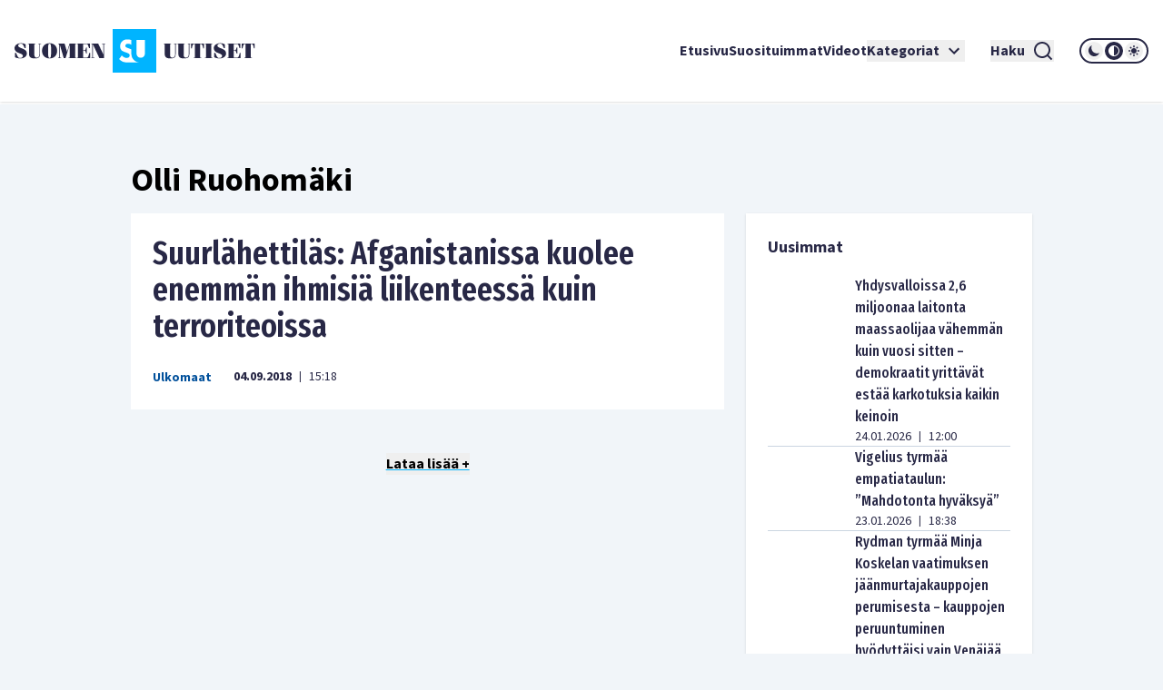

--- FILE ---
content_type: text/html; charset=utf-8
request_url: https://www.suomenuutiset.fi/tagi/olli-ruohomaki/
body_size: 30958
content:
<!DOCTYPE html><html lang="fi"><head><meta charSet="utf-8"/><meta name="viewport" content="width=device-width"/><meta name="theme-color" content="#ffffff"/><link rel="shortcut icon" href="/favicon.ico"/><meta property="og:locale" content="fi_FI"/><meta property="og:type" content="article"/><meta property="og:title" content="Olli Ruohomäki avainsana - Suomen Uutiset"/><meta property="og:url" content="https://www.suomenuutiset.fi/tagi/olli-ruohomaki/"/><meta property="og:site_name" content="Suomen Uutiset"/><meta property="og:image" content="https://media.suomenuutiset.fi/wp-content/uploads/2016/10/suomen-uutiset-default.png"/><meta property="og:image:width" content="640"/><meta property="og:image:height" content="320"/><meta property="og:image:type" content="image/png"/><title>Olli Ruohomäki avainsana - Suomen Uutiset</title><link rel="preload" href="https://media.suomenuutiset.fi/wp-content/uploads/2026/01/IMG_1975-300x200.jpeg" as="image" fetchpriority="high"/><link rel="preload" href="https://media.suomenuutiset.fi/wp-content/uploads/2025/04/IMG_0553-300x200.jpeg" as="image" fetchpriority="high"/><link rel="preload" href="https://media.suomenuutiset.fi/wp-content/uploads/2024/11/IMG_0060-300x200.jpeg" as="image" fetchpriority="high"/><link rel="preload" href="https://media.suomenuutiset.fi/wp-content/uploads/2026/01/IMG_1974-300x225.jpeg" as="image" fetchpriority="high"/><link rel="preload" href="https://media.suomenuutiset.fi/wp-content/uploads/2025/05/IMG_6007-300x200.jpeg" as="image" fetchpriority="high"/><link rel="preload" href="https://media.suomenuutiset.fi/wp-content/uploads/2023/09/IMG_2761-300x155.jpeg" as="image" fetchpriority="high"/><link rel="preload" href="https://media.suomenuutiset.fi/wp-content/uploads/2026/01/USA-laivasto-300x169.jpg" as="image" fetchpriority="high"/><link rel="preload" href="https://media.suomenuutiset.fi/wp-content/uploads/2025/04/Leena_Meri_0352-300x200.jpg" as="image" fetchpriority="high"/><link rel="preload" href="https://media.suomenuutiset.fi/wp-content/uploads/2026/01/vaestosuoja_a5d5774e-857c-4160-be62-6d82e4d6b867-300x225.jpg" as="image" fetchpriority="high"/><link rel="preload" href="https://media.suomenuutiset.fi/wp-content/uploads/2025/04/IMG_5977-300x200.jpeg" as="image" fetchpriority="high"/><link rel="preload" href="https://media.suomenuutiset.fi/wp-content/uploads/2026/01/IMG_1969-300x188.jpeg" as="image" fetchpriority="high"/><link rel="preload" href="https://media.suomenuutiset.fi/wp-content/uploads/2026/01/DEId4c0c81a-4362-4050-921a-3494790e6cd7-300x200.jpg" as="image" fetchpriority="high"/><link rel="preload" href="https://media.suomenuutiset.fi/wp-content/uploads/2026/01/IMG_1945-300x211.jpeg" as="image" fetchpriority="high"/><link rel="preload" href="https://media.suomenuutiset.fi/wp-content/uploads/2026/01/empatiataulu-jatkojuttu-f8740bc5-79e9-43c6-a700-4c384e3613f7-300x200.jpg" as="image" fetchpriority="high"/><link rel="preload" href="https://media.suomenuutiset.fi/wp-content/uploads/2026/01/IMG_1930-300x200.jpeg" as="image" fetchpriority="high"/><link rel="preload" href="https://media.suomenuutiset.fi/wp-content/uploads/2026/01/IMG_1965-300x192.jpeg" as="image" fetchpriority="high"/><link rel="preload" href="https://media.suomenuutiset.fi/wp-content/uploads/2024/08/yle_paivanpointti-300x188.png" as="image" fetchpriority="high"/><link rel="preload" href="https://media.suomenuutiset.fi/wp-content/uploads/2020/04/1BF837F8-A64A-417F-808F-44066B7D487F-300x182.jpeg" as="image" fetchpriority="high"/><link rel="preload" href="https://media.suomenuutiset.fi/wp-content/uploads/2026/01/IMG_1931-300x200.jpeg" as="image" fetchpriority="high"/><link rel="preload" href="https://media.suomenuutiset.fi/wp-content/uploads/2025/09/IMG_1132-300x200.jpeg" as="image" fetchpriority="high"/><link rel="preload" href="https://media.suomenuutiset.fi/wp-content/uploads/2025/08/IMG_1119-300x200.jpeg" as="image" fetchpriority="high"/><link rel="preload" href="https://media.suomenuutiset.fi/wp-content/uploads/2025/06/vasemmisto_aarimielipiteet-300x200.png" as="image" fetchpriority="high"/><link rel="preload" href="https://media.suomenuutiset.fi/wp-content/uploads/2025/06/vasemmisto_empatia-300x200.png" as="image" fetchpriority="high"/><link rel="preload" href="https://media.suomenuutiset.fi/wp-content/uploads/2025/04/IMG_5868-300x200.jpeg" as="image" fetchpriority="high"/><meta name="next-head-count" content="38"/><link rel="preload" href="/_next/static/media/e633912c3a84ee22-s.p.woff2" as="font" type="font/woff2" crossorigin="anonymous" data-next-font="size-adjust"/><link rel="preload" href="/_next/static/media/a8fd1cd5ef8d8d54-s.p.woff2" as="font" type="font/woff2" crossorigin="anonymous" data-next-font="size-adjust"/><link rel="preload" href="/_next/static/media/19d4c7d3ac217664-s.p.woff2" as="font" type="font/woff2" crossorigin="anonymous" data-next-font="size-adjust"/><link rel="preload" href="/_next/static/media/dc81e2274d40fa6c-s.p.woff2" as="font" type="font/woff2" crossorigin="anonymous" data-next-font="size-adjust"/><link rel="preload" href="/_next/static/media/a3daefb2b997c503-s.p.woff2" as="font" type="font/woff2" crossorigin="anonymous" data-next-font="size-adjust"/><link rel="preload" href="/_next/static/media/3cb413ac0c8f55db-s.p.woff2" as="font" type="font/woff2" crossorigin="anonymous" data-next-font="size-adjust"/><link rel="preload" href="/_next/static/media/3674c80fd7deb439-s.p.woff2" as="font" type="font/woff2" crossorigin="anonymous" data-next-font="size-adjust"/><link rel="preload" href="/_next/static/media/2b9f96414af3386d-s.p.woff2" as="font" type="font/woff2" crossorigin="anonymous" data-next-font="size-adjust"/><link rel="preload" href="/_next/static/media/d7a003c3fe50b6f4-s.p.woff2" as="font" type="font/woff2" crossorigin="anonymous" data-next-font="size-adjust"/><link rel="preload" href="/_next/static/media/a9269b9bf27ed465-s.p.woff2" as="font" type="font/woff2" crossorigin="anonymous" data-next-font="size-adjust"/><link rel="preload" href="/_next/static/media/b6a6f0b43d027304-s.p.woff2" as="font" type="font/woff2" crossorigin="anonymous" data-next-font="size-adjust"/><link rel="preload" href="/_next/static/css/98854eba120e0470.css" as="style"/><link rel="stylesheet" href="/_next/static/css/98854eba120e0470.css" data-n-g=""/><noscript data-n-css=""></noscript><script defer="" nomodule="" src="/_next/static/chunks/polyfills-78c92fac7aa8fdd8.js"></script><script src="/_next/static/chunks/webpack-85effd2b311d00bc.js" defer=""></script><script src="/_next/static/chunks/framework-15dbb01add9be91c.js" defer=""></script><script src="/_next/static/chunks/main-9f50ec72f51138e8.js" defer=""></script><script src="/_next/static/chunks/pages/_app-7cef2443075ad23c.js" defer=""></script><script src="/_next/static/chunks/pages/%5B...wordpressNode%5D-4effea870ca4da73.js" defer=""></script><script src="/_next/static/fxuQ3uZMZUtAhEO6vmciR/_buildManifest.js" defer=""></script><script src="/_next/static/fxuQ3uZMZUtAhEO6vmciR/_ssgManifest.js" defer=""></script></head><body><div id="__next"><script>!function(){try{var d=document.documentElement,c=d.classList;c.remove('light','dark');var e=localStorage.getItem('theme');if('system'===e||(!e&&true)){var t='(prefers-color-scheme: dark)',m=window.matchMedia(t);if(m.media!==t||m.matches){d.style.colorScheme = 'dark';c.add('dark')}else{d.style.colorScheme = 'light';c.add('light')}}else if(e){c.add(e|| '')}if(e==='light'||e==='dark')d.style.colorScheme=e}catch(e){}}()</script><div class="__variable_13feef __variable_644bcb __variable_782c23 font-source-sans"><div class="flex flex-col space-y-6"><header class="box-shadow-sm bg-white dark:bg-zinc-800"><div class="px-4 min-[1300px]:px-12 max-[1024px]:max-w-[1024px] mx-auto flex w-full justify-between lg:grid lg:grid-cols-12 items-center font-inter shadow dark:shadow-none h-[64px] md:h-[112px]"><div class="col-span-2 relative z-[100] mr-8 lg:mr-0"><a title="Suomen uutiset etusivu" class="font-bold text-primary dark:text-white" href="/"><svg width="265" height="48" viewBox="0 0 265 48" fill="none" xmlns="http://www.w3.org/2000/svg" class="w-[175px] md:w-[265px] hidden dark:block"><path d="M156.113 0H108.113V48H156.113V0ZM134.275 11.9915H143.492V26.2154C143.492 27.2709 143.419 29.0517 142.22 30.2907C141.252 31.3293 139.931 31.5579 138.884 31.5635C137.837 31.5579 136.516 31.3293 135.548 30.2907C134.348 29.0546 134.275 27.2709 134.275 26.2154V11.9915ZM123.348 36.7535C121.657 36.7394 120.167 36.4798 118.68 35.7347C117.443 35.1167 116.024 33.9878 115.115 33.079L118.025 29.0771C118.643 29.6952 119.625 30.5306 120.28 30.9313C121.225 31.5127 122.207 31.8034 123.336 31.8034C124.064 31.8034 125.083 31.6566 125.882 30.9652C126.353 30.5644 126.754 29.9097 126.754 29.0009C126.754 28.1994 126.427 27.6914 125.919 27.254C125.264 26.7093 123.774 26.1618 123.082 25.9078L121.081 25.2164C119.952 24.8156 118.643 24.3076 117.697 23.2888C116.425 21.9426 116.241 20.2324 116.241 19.0696C116.241 16.9247 116.896 15.1044 118.352 13.6143C120.062 11.8674 122.1 11.396 124.355 11.396C125.419 11.396 126.898 11.5146 128.56 12.1439V17.4666C126.951 16.2192 125.602 16.1261 124.973 16.1261C124.208 16.1261 123.263 16.2361 122.608 16.9614C122.244 17.3255 121.99 17.8702 121.99 18.4882C121.99 19.0696 122.171 19.5071 122.535 19.8344C123.116 20.3791 123.954 20.5992 125.591 21.2173L127.409 21.9087C127.77 22.047 128.162 22.2023 128.557 22.3829V26.3114C128.557 27.7761 128.673 29.4581 129.359 31.1204C129.762 32.1138 130.366 33.1016 131.269 34.0329C133.183 36.0056 135.342 36.6011 137.461 36.7535H123.348Z" fill="#00B4FF"></path><path d="M3.98777 18.2569C3.98777 17.0744 4.98401 16.0782 6.86077 16.0782C8.76011 16.0782 9.40922 16.8204 11.0574 20.8759H12.2625V16.8204C10.9191 16.1488 9.15522 15.5674 7.2333 15.5674C3.20038 15.5674 0 17.8618 0 21.0142C0 27.2965 9.18062 26.1139 9.18062 29.4526C9.18062 31.0754 7.90499 31.8402 6.02822 31.8402C3.96519 31.8402 3.45438 30.6803 1.7159 26.2297H0.510819V31.0754C2.22672 31.9785 4.49859 32.351 6.28222 32.351C10.27 32.351 13.5833 30.4037 13.5833 26.7179C13.5833 20.8534 3.98777 21.5956 3.98777 18.2569Z" fill="white"></path><path d="M83.2435 26.1394H82.363C81.3668 29.6163 81.0648 31.4705 79.6283 31.4705H75.618V23.8675H77.0093C78.0535 23.8675 78.2624 25.1883 78.8861 27.0199H79.5352V20.2043H78.8861C78.2595 22.0359 78.0507 23.3567 77.0093 23.3567H75.618V16.4479H79.188C80.7177 16.4479 80.6471 17.1676 82.0159 20.9691H82.8964V15.9399H68.6641V16.4508H69.776V31.4733H68.6641V31.9842H83.2464V26.1394H83.2435Z" fill="white"></path><path d="M57.8132 24.8862H57.7681L55.056 15.937H47.9609V16.4478H49.1209V31.4704H47.9609V31.9784H51.3222V31.4704H49.77V17.1901H49.8179L54.1528 31.9784H56.1905L60.7822 17.0518H60.8274V31.4704H59.436V31.9784H67.8292V31.4704H66.6693V16.4478H67.8292V15.937H60.5734L57.8132 24.8862Z" fill="white"></path><path d="M26.311 16.4479H27.423V27.9936C27.423 30.336 26.1727 31.4705 24.3157 31.4705C22.6224 31.4705 21.835 30.3106 21.835 28.7358V16.4508H22.9949V15.9399H14.8359V16.4508H15.9959V27.6013C15.9959 31.0557 18.0815 32.3539 22.1624 32.3539C26.4041 32.3539 28.0749 31.1008 28.0749 27.5335V16.4536H29.2348V15.9428H26.311V16.4479Z" fill="white"></path><path d="M38.5727 15.5674C33.4955 15.5674 30.25 19.0443 30.25 23.9578C30.25 28.8712 33.4955 32.3482 38.5727 32.3482C43.6498 32.3482 46.8953 28.8712 46.8953 23.9578C46.8953 19.0443 43.6498 15.5674 38.5727 15.5674ZM39.8229 30.7734C39.6141 31.4931 39.1738 31.8402 38.5727 31.8402C37.9687 31.8402 37.5285 31.4931 37.3196 30.7734C37.1108 29.9606 36.8794 27.8073 36.8794 23.9578C36.8794 20.1083 37.1108 17.955 37.3196 17.1422C37.5285 16.4225 37.9687 16.0754 38.5727 16.0754C39.1766 16.0754 39.6169 16.4225 39.8229 17.1422C40.0318 17.9521 40.2632 20.1083 40.2632 23.9578C40.2632 27.8073 40.0318 29.9634 39.8229 30.7734Z" fill="white"></path><path d="M96.154 16.4478H97.8473V28.0612H97.7768L92.0505 15.937H84.4023V16.4478H85.5143V31.4704H84.4023V31.9784H87.947V31.4704H86.1634V16.6793H86.2311L93.3713 31.9784H98.4964V16.4478H99.8398V15.937H96.154V16.4478Z" fill="white"></path><path d="M165.306 27.5984C165.306 31.0527 167.392 32.3509 171.473 32.3509C175.715 32.3509 177.385 31.1007 177.385 27.5278V16.4478H178.543V15.937H175.622V16.4478H176.734V27.9935C176.734 30.3359 175.48 31.4704 173.626 31.4704C171.933 31.4704 171.146 30.3105 171.146 28.7357V16.4507H172.305V15.9398H164.146V16.4507H165.306V27.5984Z" fill="white"></path><path d="M190.643 16.4479H191.755V27.9936C191.755 30.336 190.502 31.4705 188.648 31.4705C186.954 31.4705 186.167 30.3106 186.167 28.7358V16.4508H187.327V15.9399H179.168V16.4508H180.328V27.6013C180.328 31.0557 182.414 32.3539 186.494 32.3539C190.736 32.3539 192.407 31.1036 192.407 27.5307V16.4508H193.567V15.9399H190.646V16.4479H190.643Z" fill="white"></path><path d="M194.258 21.2456H195.139C195.859 17.5824 196.437 16.4478 197.456 16.4478H198.475V31.4704H197.315V31.9812H205.474V31.4704H204.314V16.4478H205.333C206.352 16.4478 206.933 17.5852 207.65 21.2456H208.53V15.937H194.25V21.2456H194.258Z" fill="white"></path><path d="M250.057 15.937V21.2456H250.937C251.657 17.5824 252.235 16.4478 253.254 16.4478H254.273V31.4704H253.113V31.9812H261.272V31.4704H260.112V16.4478H261.131C262.15 16.4478 262.731 17.5852 263.448 21.2456H264.328V15.937H250.057Z" fill="white"></path><path d="M245.232 31.4705H241.221V23.8675H242.613C243.657 23.8675 243.863 25.1883 244.49 27.0199H245.139V20.2043H244.49C243.863 22.0359 243.654 23.3567 242.613 23.3567H241.221V16.4479H244.792C246.321 16.4479 246.251 17.1676 247.619 20.9691H248.5V15.9399H234.268V16.4508H235.38V31.4733H234.268V31.9842H248.85V26.1422H247.969C246.97 29.6163 246.671 31.4705 245.232 31.4705Z" fill="white"></path><path d="M209.535 16.4478H210.695V31.4704H209.535V31.9784H217.694V31.4704H216.537V16.4478H217.694V15.937H209.535V16.4478Z" fill="white"></path><path d="M223.258 18.2569C223.258 17.0744 224.255 16.0782 226.134 16.0782C228.034 16.0782 228.685 16.8204 230.331 20.8759H231.536V16.8176C230.193 16.1459 228.429 15.5674 226.507 15.5674C222.474 15.5674 219.273 17.8618 219.273 21.0142C219.273 27.2965 228.454 26.1139 228.454 29.4526C228.454 31.0754 227.178 31.8402 225.302 31.8402C223.239 31.8402 222.728 30.6803 220.989 26.2297H219.784V31.0754C221.5 31.9785 223.772 32.351 225.556 32.351C229.543 32.351 232.857 30.4037 232.857 26.7179C232.854 20.8534 223.258 21.5956 223.258 18.2569Z" fill="white"></path></svg><svg width="265" height="48" viewBox="0 0 265 48" fill="none" xmlns="http://www.w3.org/2000/svg" class="w-[175px] md:w-[265px] block dark:hidden"><path d="M156.113 0H108.113V48H156.113V0ZM134.275 11.9915H143.492V26.2154C143.492 27.2709 143.419 29.0517 142.22 30.2907C141.252 31.3293 139.931 31.5579 138.884 31.5635C137.837 31.5579 136.516 31.3293 135.548 30.2907C134.348 29.0546 134.275 27.2709 134.275 26.2154V11.9915ZM123.348 36.7535C121.657 36.7394 120.167 36.4798 118.68 35.7347C117.443 35.1167 116.024 33.9878 115.115 33.079L118.025 29.0771C118.643 29.6952 119.625 30.5306 120.28 30.9313C121.225 31.5127 122.207 31.8034 123.336 31.8034C124.064 31.8034 125.083 31.6566 125.882 30.9652C126.353 30.5644 126.754 29.9097 126.754 29.0009C126.754 28.1994 126.427 27.6914 125.919 27.254C125.264 26.7093 123.774 26.1618 123.082 25.9078L121.081 25.2164C119.952 24.8156 118.643 24.3076 117.697 23.2888C116.425 21.9426 116.241 20.2324 116.241 19.0696C116.241 16.9247 116.896 15.1044 118.352 13.6143C120.062 11.8674 122.1 11.396 124.355 11.396C125.419 11.396 126.898 11.5146 128.56 12.1439V17.4666C126.951 16.2192 125.602 16.1261 124.973 16.1261C124.208 16.1261 123.263 16.2361 122.608 16.9614C122.244 17.3255 121.99 17.8702 121.99 18.4882C121.99 19.0696 122.171 19.5071 122.535 19.8344C123.116 20.3791 123.954 20.5992 125.591 21.2173L127.409 21.9087C127.77 22.047 128.162 22.2023 128.557 22.3829V26.3114C128.557 27.7761 128.673 29.4581 129.359 31.1204C129.762 32.1138 130.366 33.1016 131.269 34.0329C133.183 36.0056 135.342 36.6011 137.461 36.7535H123.348Z" fill="#00B4FF"></path><path d="M3.98777 18.2569C3.98777 17.0744 4.98401 16.0782 6.86077 16.0782C8.76011 16.0782 9.40922 16.8204 11.0574 20.8759H12.2625V16.8204C10.9191 16.1488 9.15522 15.5674 7.2333 15.5674C3.20038 15.5674 0 17.8618 0 21.0142C0 27.2965 9.18062 26.1139 9.18062 29.4526C9.18062 31.0754 7.90499 31.8402 6.02822 31.8402C3.96519 31.8402 3.45438 30.6803 1.7159 26.2297H0.510819V31.0754C2.22672 31.9785 4.49859 32.351 6.28222 32.351C10.27 32.351 13.5833 30.4037 13.5833 26.7179C13.5833 20.8534 3.98777 21.5956 3.98777 18.2569Z" fill="#282846"></path><path d="M83.2435 26.1394H82.363C81.3668 29.6163 81.0648 31.4705 79.6283 31.4705H75.618V23.8675H77.0093C78.0535 23.8675 78.2624 25.1883 78.8861 27.0199H79.5352V20.2043H78.8861C78.2595 22.0359 78.0507 23.3567 77.0093 23.3567H75.618V16.4479H79.188C80.7177 16.4479 80.6471 17.1676 82.0159 20.9691H82.8964V15.9399H68.6641V16.4508H69.776V31.4733H68.6641V31.9842H83.2464V26.1394H83.2435Z" fill="#282846"></path><path d="M57.8132 24.8862H57.7681L55.056 15.937H47.9609V16.4478H49.1209V31.4704H47.9609V31.9784H51.3222V31.4704H49.77V17.1901H49.8179L54.1528 31.9784H56.1905L60.7822 17.0518H60.8274V31.4704H59.436V31.9784H67.8292V31.4704H66.6693V16.4478H67.8292V15.937H60.5734L57.8132 24.8862Z" fill="#282846"></path><path d="M26.311 16.4479H27.423V27.9936C27.423 30.336 26.1727 31.4705 24.3157 31.4705C22.6224 31.4705 21.835 30.3106 21.835 28.7358V16.4508H22.9949V15.9399H14.8359V16.4508H15.9959V27.6013C15.9959 31.0557 18.0815 32.3539 22.1624 32.3539C26.4041 32.3539 28.0749 31.1008 28.0749 27.5335V16.4536H29.2348V15.9428H26.311V16.4479Z" fill="#282846"></path><path d="M38.5727 15.5674C33.4955 15.5674 30.25 19.0443 30.25 23.9578C30.25 28.8712 33.4955 32.3482 38.5727 32.3482C43.6498 32.3482 46.8953 28.8712 46.8953 23.9578C46.8953 19.0443 43.6498 15.5674 38.5727 15.5674ZM39.8229 30.7734C39.6141 31.4931 39.1738 31.8402 38.5727 31.8402C37.9687 31.8402 37.5285 31.4931 37.3196 30.7734C37.1108 29.9606 36.8794 27.8073 36.8794 23.9578C36.8794 20.1083 37.1108 17.955 37.3196 17.1422C37.5285 16.4225 37.9687 16.0754 38.5727 16.0754C39.1766 16.0754 39.6169 16.4225 39.8229 17.1422C40.0318 17.9521 40.2632 20.1083 40.2632 23.9578C40.2632 27.8073 40.0318 29.9634 39.8229 30.7734Z" fill="#282846"></path><path d="M96.154 16.4478H97.8473V28.0612H97.7768L92.0505 15.937H84.4023V16.4478H85.5143V31.4704H84.4023V31.9784H87.947V31.4704H86.1634V16.6793H86.2311L93.3713 31.9784H98.4964V16.4478H99.8398V15.937H96.154V16.4478Z" fill="#282846"></path><path d="M165.306 27.5984C165.306 31.0527 167.392 32.3509 171.473 32.3509C175.715 32.3509 177.385 31.1007 177.385 27.5278V16.4478H178.543V15.937H175.622V16.4478H176.734V27.9935C176.734 30.3359 175.48 31.4704 173.626 31.4704C171.933 31.4704 171.146 30.3105 171.146 28.7357V16.4507H172.305V15.9398H164.146V16.4507H165.306V27.5984Z" fill="#282846"></path><path d="M190.643 16.4479H191.755V27.9936C191.755 30.336 190.502 31.4705 188.648 31.4705C186.954 31.4705 186.167 30.3106 186.167 28.7358V16.4508H187.327V15.9399H179.168V16.4508H180.328V27.6013C180.328 31.0557 182.414 32.3539 186.494 32.3539C190.736 32.3539 192.407 31.1036 192.407 27.5307V16.4508H193.567V15.9399H190.646V16.4479H190.643Z" fill="#282846"></path><path d="M194.258 21.2456H195.139C195.859 17.5824 196.437 16.4478 197.456 16.4478H198.475V31.4704H197.315V31.9812H205.474V31.4704H204.314V16.4478H205.333C206.352 16.4478 206.933 17.5852 207.65 21.2456H208.53V15.937H194.25V21.2456H194.258Z" fill="#282846"></path><path d="M250.057 15.937V21.2456H250.937C251.657 17.5824 252.235 16.4478 253.254 16.4478H254.273V31.4704H253.113V31.9812H261.272V31.4704H260.112V16.4478H261.131C262.15 16.4478 262.731 17.5852 263.448 21.2456H264.328V15.937H250.057Z" fill="#282846"></path><path d="M245.232 31.4705H241.221V23.8675H242.613C243.657 23.8675 243.863 25.1883 244.49 27.0199H245.139V20.2043H244.49C243.863 22.0359 243.654 23.3567 242.613 23.3567H241.221V16.4479H244.792C246.321 16.4479 246.251 17.1676 247.619 20.9691H248.5V15.9399H234.268V16.4508H235.38V31.4733H234.268V31.9842H248.85V26.1422H247.969C246.97 29.6163 246.671 31.4705 245.232 31.4705Z" fill="#282846"></path><path d="M209.535 16.4478H210.695V31.4704H209.535V31.9784H217.694V31.4704H216.537V16.4478H217.694V15.937H209.535V16.4478Z" fill="#282846"></path><path d="M223.258 18.2569C223.258 17.0744 224.255 16.0782 226.134 16.0782C228.034 16.0782 228.685 16.8204 230.331 20.8759H231.536V16.8176C230.193 16.1459 228.429 15.5674 226.507 15.5674C222.474 15.5674 219.273 17.8618 219.273 21.0142C219.273 27.2965 228.454 26.1139 228.454 29.4526C228.454 31.0754 227.178 31.8402 225.302 31.8402C223.239 31.8402 222.728 30.6803 220.989 26.2297H219.784V31.0754C221.5 31.9785 223.772 32.351 225.556 32.351C229.543 32.351 232.857 30.4037 232.857 26.7179C232.854 20.8534 223.258 21.5956 223.258 18.2569Z" fill="#282846"></path></svg></a></div><div class="z-[100] xl:hidden flex"><button aria-expanded="false" class="font-bold flex justify-center items-center dark:text-white text-primary mr-5"><span class="mr-2">Haku</span><svg stroke="currentColor" fill="currentColor" stroke-width="0" viewBox="0 0 24 24" height="24" width="24" xmlns="http://www.w3.org/2000/svg"><path d="M18.031 16.6168L22.3137 20.8995L20.8995 22.3137L16.6168 18.031C15.0769 19.263 13.124 20 11 20C6.032 20 2 15.968 2 11C2 6.032 6.032 2 11 2C15.968 2 20 6.032 20 11C20 13.124 19.263 15.0769 18.031 16.6168ZM16.0247 15.8748C17.2475 14.6146 18 12.8956 18 11C18 7.1325 14.8675 4 11 4C7.1325 4 4 7.1325 4 11C4 14.8675 7.1325 18 11 18C12.8956 18 14.6146 17.2475 15.8748 16.0247L16.0247 15.8748Z"></path></svg></button><button title="Avaa Navigaatio" aria-expanded="false"><svg stroke="currentColor" fill="currentColor" stroke-width="0" viewBox="0 0 24 24" height="24" width="24" xmlns="http://www.w3.org/2000/svg"><path d="M3 4H21V6H3V4ZM3 11H21V13H3V11ZM3 18H21V20H3V18Z"></path></svg></button></div><nav class="absolute z-50 lg:static w-full col-span-10 flex inset-y-0 inset-x-0 lg:inset-y-auto lg:inset-x-auto md:py-4 lg:p-0 mt-16 lg:mt-0 hidden lg:flex"><ul class="w-full lg:w-auto lg:items-center flex flex-col lg:gap-8 2xl:flex-row list-none m-0 ml-auto p-0 pl-4 pr-4 lg:pr-0 bg-white dark:bg-zinc-800 overflow-scroll lg:overflow-visible"><li class="hover:bg-gray/50 flex"><div class="relative xl:w-auto w-full"><div class="flex"><a class="whitespace-nowrap py-6 lg:py-0 flex font-bold text-base text-primary dark:text-white hover:underline focus:underline focus:outline-none decoration-2 underline-offset-[8px] decoration-lightblue lg:w-auto w-full" href="/">Etusivu</a></div><div class="lg:hidden block h-[2px] w-full"></div></div></li><li class="hover:bg-gray/50 flex border-t-2 lg:border-none border-lightblue"><div class="relative xl:w-auto w-full"><div class="flex"><a class="whitespace-nowrap py-6 lg:py-0 flex font-bold text-base text-primary dark:text-white hover:underline focus:underline focus:outline-none decoration-2 underline-offset-[8px] decoration-lightblue lg:w-auto w-full" href="https://www.suomenuutiset.fi/suosituimmat/2025/kuukausi/julkaisuaika/">Suosituimmat</a></div><div class="lg:hidden block h-[2px] w-full"></div></div></li><li class="hover:bg-gray/50 flex border-t-2 lg:border-none border-lightblue"><div class="relative xl:w-auto w-full"><div class="flex"><a class="whitespace-nowrap py-6 lg:py-0 flex font-bold text-base text-primary dark:text-white hover:underline focus:underline focus:outline-none decoration-2 underline-offset-[8px] decoration-lightblue lg:w-auto w-full" href="/kategoria/videot/">Videot</a></div></div></li><li class="hover:bg-gray/50 flex border-t-2 lg:border-none border-lightblue"><div class="relative xl:w-auto w-full"><div class="flex"><button class="whitespace-nowrap py-6 lg:py-0 flex font-bold text-base text-primary dark:text-white hover:underline focus:underline focus:outline-none decoration-2 underline-offset-[8px] decoration-lightblue lg:w-auto w-full" title="Avaa alanavigaatio Kategoriat" aria-expanded="false">Kategoriat<!-- --> <svg stroke="currentColor" fill="currentColor" stroke-width="0" viewBox="0 0 24 24" class="ml-1" height="24" width="24" xmlns="http://www.w3.org/2000/svg"><path fill="none" d="M0 0h24v24H0V0z"></path><path d="M7.41 8.59 12 13.17l4.59-4.58L18 10l-6 6-6-6 1.41-1.41z"></path></svg></button></div></div></li><li class="mt-6 mx-7 xl:mt-0 hidden xl:inline-block"><button aria-expanded="false" class="font-bold flex justify-center items-center dark:text-white text-primary"><span class="mr-2">Haku</span><svg stroke="currentColor" fill="currentColor" stroke-width="0" viewBox="0 0 24 24" height="24" width="24" xmlns="http://www.w3.org/2000/svg"><path d="M18.031 16.6168L22.3137 20.8995L20.8995 22.3137L16.6168 18.031C15.0769 19.263 13.124 20 11 20C6.032 20 2 15.968 2 11C2 6.032 6.032 2 11 2C15.968 2 20 6.032 20 11C20 13.124 19.263 15.0769 18.031 16.6168ZM16.0247 15.8748C17.2475 14.6146 18 12.8956 18 11C18 7.1325 14.8675 4 11 4C7.1325 4 4 7.1325 4 11C4 14.8675 7.1325 18 11 18C12.8956 18 14.6146 17.2475 15.8748 16.0247L16.0247 15.8748Z"></path></svg></button></li><li class="hover:bg-gray/50 flex border-t-2 lg:border-none border-lightblue"><div class="relative lg:w-auto w-full"><div class="flex mb-6 lg:mb-0"><div class="border-2 rounded-full dark:border-white border-primary md:h-[28px] md:w-[76px] h-[32px] w-[88px] justify-center items-center flex lg:mt-0 mt-10"><button title="dark" class="md:w-[20px] md:h-[20px] h-[24px] w-[24px] rounded-full mx-[1px] flex justify-center items-center dark:bg-zinc-800 fill-primary dark:fill-white"><svg class="w-[16px] h-[16px] md:h-[12px] md:w-[12px]" width="12" height="12" viewBox="0 0 12 12" xmlns="http://www.w3.org/2000/svg"><path d="M12 8.30707C10.8374 8.83292 9.54225 8.99203 8.28698 8.76321C7.03171 8.53439 5.87597 7.9285 4.97374 7.02626C4.0715 6.12403 3.46562 4.96828 3.23679 3.71302C3.00797 2.45775 3.16709 1.16256 3.69293 0C2.7674 0.418266 1.95715 1.05482 1.33171 1.85505C0.706258 2.65528 0.284279 3.5953 0.101973 4.59446C-0.0803334 5.59362 -0.0175252 6.62209 0.285009 7.59164C0.587544 8.56119 1.12077 9.44288 1.83895 10.1611C2.55713 10.8792 3.43881 11.4125 4.40836 11.715C5.37791 12.0175 6.40638 12.0803 7.40554 11.898C8.4047 11.7157 9.34472 11.2937 10.1449 10.6683C10.9452 10.0428 11.5817 9.2326 12 8.30707Z"></path></svg></button><button title="system" class="md:w-[20px] md:h-[20px] h-[24px] w-[24px] rounded-full mx-[1px] flex justify-center items-center dark:bg-zinc-800 fill-primary dark:fill-white"><svg class="w-[16px] h-[16px] md:h-[12px] md:w-[12px]" width="12" height="12" viewBox="0 0 12 12" xmlns="http://www.w3.org/2000/svg"><path fill-rule="evenodd" clip-rule="evenodd" d="M6 12C9.31348 12 12 9.31372 12 6C12 2.68628 9.31348 0 6 0C2.68652 0 0 2.68628 0 6C0 9.31372 2.68652 12 6 12ZM11 6C11 8.76141 8.76172 11 6 11V1C8.76172 1 11 3.23859 11 6Z"></path></svg></button><button title="light" class="md:w-[20px] md:h-[20px] h-[24px] w-[24px] rounded-full mx-[1px] flex justify-center items-center dark:bg-zinc-800 fill-primary dark:fill-white"><svg class="w-[16px] h-[16px] md:h-[12px] md:w-[12px]" width="12" height="12" viewBox="0 0 12 12" xmlns="http://www.w3.org/2000/svg"><path fill-rule="evenodd" clip-rule="evenodd" d="M6 0C6.19891 0 6.38968 0.0790176 6.53033 0.21967C6.67098 0.360322 6.75 0.551088 6.75 0.75V1.5C6.75 1.69891 6.67098 1.88968 6.53033 2.03033C6.38968 2.17098 6.19891 2.25 6 2.25C5.80109 2.25 5.61032 2.17098 5.46967 2.03033C5.32902 1.88968 5.25 1.69891 5.25 1.5V0.75C5.25 0.551088 5.32902 0.360322 5.46967 0.21967C5.61032 0.0790176 5.80109 0 6 0ZM9 6C9 6.79565 8.68393 7.55871 8.12132 8.12132C7.55871 8.68393 6.79565 9 6 9C5.20435 9 4.44129 8.68393 3.87868 8.12132C3.31607 7.55871 3 6.79565 3 6C3 5.20435 3.31607 4.44129 3.87868 3.87868C4.44129 3.31607 5.20435 3 6 3C6.79565 3 7.55871 3.31607 8.12132 3.87868C8.68393 4.44129 9 5.20435 9 6ZM8.652 9.7125L9.18225 10.2427C9.3237 10.3794 9.51315 10.455 9.7098 10.4533C9.90645 10.4515 10.0946 10.3727 10.2336 10.2336C10.3727 10.0946 10.4515 9.90645 10.4533 9.7098C10.455 9.51315 10.3794 9.3237 10.2427 9.18225L9.7125 8.652C9.57105 8.51538 9.3816 8.43979 9.18495 8.44149C8.9883 8.4432 8.80019 8.52208 8.66114 8.66114C8.52208 8.80019 8.4432 8.9883 8.44149 9.18495C8.43979 9.3816 8.51538 9.57105 8.652 9.7125ZM10.242 1.75725C10.3826 1.8979 10.4616 2.08863 10.4616 2.2875C10.4616 2.48637 10.3826 2.6771 10.242 2.81775L9.7125 3.348C9.64331 3.41963 9.56056 3.47677 9.46905 3.51608C9.37755 3.55538 9.27914 3.57607 9.17955 3.57694C9.07997 3.5778 8.98121 3.55883 8.88903 3.52112C8.79686 3.48341 8.71312 3.42772 8.6427 3.3573C8.57228 3.28688 8.51659 3.20314 8.47888 3.11097C8.44117 3.01879 8.4222 2.92003 8.42306 2.82045C8.42393 2.72086 8.44462 2.62245 8.48392 2.53095C8.52323 2.43944 8.58037 2.35669 8.652 2.2875L9.18225 1.75725C9.3229 1.61665 9.51363 1.53766 9.7125 1.53766C9.91137 1.53766 10.1014 1.61665 10.242 1.75725ZM11.25 6.75C11.4489 6.75 11.6397 6.67098 11.7803 6.53033C11.921 6.38968 12 6.19891 12 6C12 5.80109 11.921 5.61032 11.7803 5.46967C11.6397 5.32902 11.4489 5.25 11.25 5.25H10.5C10.3011 5.25 10.1103 5.32902 9.96967 5.46967C9.82902 5.61032 9.75 5.80109 9.75 6C9.75 6.19891 9.82902 6.38968 9.96967 6.53033C10.1103 6.67098 10.3011 6.75 10.5 6.75H11.25ZM6 9.75C6.19891 9.75 6.38968 9.82902 6.53033 9.96967C6.67098 10.1103 6.75 10.3011 6.75 10.5V11.25C6.75 11.4489 6.67098 11.6397 6.53033 11.7803C6.38968 11.921 6.19891 12 6 12C5.80109 12 5.61032 11.921 5.46967 11.7803C5.32902 11.6397 5.25 11.4489 5.25 11.25V10.5C5.25 10.3011 5.32902 10.1103 5.46967 9.96967C5.61032 9.82902 5.80109 9.75 6 9.75ZM2.2875 3.348C2.35713 3.41768 2.43981 3.47297 2.53081 3.5107C2.62181 3.54843 2.71935 3.56787 2.81786 3.5679C2.91637 3.56794 3.01392 3.54857 3.10495 3.5109C3.19598 3.47323 3.27869 3.41801 3.34837 3.34837C3.41806 3.27874 3.47334 3.19607 3.51107 3.10507C3.5488 3.01407 3.56824 2.91653 3.56828 2.81802C3.56831 2.7195 3.54894 2.62195 3.51128 2.53092C3.47361 2.4399 3.41838 2.35718 3.34875 2.2875L2.81775 1.75725C2.6763 1.62063 2.48685 1.54504 2.2902 1.54674C2.09355 1.54845 1.90544 1.62733 1.76639 1.76639C1.62733 1.90544 1.54845 2.09355 1.54674 2.2902C1.54504 2.48685 1.62063 2.6763 1.75725 2.81775L2.2875 3.348ZM3.348 9.7125L2.81775 10.2427C2.6763 10.3794 2.48685 10.455 2.2902 10.4533C2.09355 10.4515 1.90544 10.3727 1.76639 10.2336C1.62733 10.0946 1.54845 9.90645 1.54674 9.7098C1.54504 9.51315 1.62063 9.3237 1.75725 9.18225L2.2875 8.652C2.42895 8.51538 2.6184 8.43979 2.81505 8.44149C3.0117 8.4432 3.19981 8.52208 3.33886 8.66114C3.47792 8.80019 3.5568 8.9883 3.55851 9.18495C3.56021 9.3816 3.48462 9.57105 3.348 9.7125ZM1.5 6.75C1.69891 6.75 1.88968 6.67098 2.03033 6.53033C2.17098 6.38968 2.25 6.19891 2.25 6C2.25 5.80109 2.17098 5.61032 2.03033 5.46967C1.88968 5.32902 1.69891 5.25 1.5 5.25H0.75C0.551088 5.25 0.360322 5.32902 0.21967 5.46967C0.0790176 5.61032 0 5.80109 0 6C0 6.19891 0.0790176 6.38968 0.21967 6.53033C0.360322 6.67098 0.551088 6.75 0.75 6.75H1.5Z"></path></svg></button></div></div></div></li></ul></nav></div><div class="hidden xl:block h-[3px] w-full"></div></header><main><section class="grid grid-cols-12 gap-6 max-w-[1024px] w-full px-0 md:px-4 mx-auto"><div class="col-span-12"><div class="px-4 md:px-0"><h1 class="text-4xl font-bold font-source-sans my-4">Olli Ruohomäki</h1></div></div></section><section class="grid grid-cols-12 gap-6 mb-6 max-w-[1024px] w-full px-0 md:px-4 mx-auto"><div class="col-span-full md:col-span-8"><div class="space-y-6 mb-6  p-4 md:p-6 space-y-6 bg-white dark:bg-zinc-800 text-primary dark:text-white"><div class="-mx-4 md:-mx-6 -mt-4 md:-mt-6 relative big-article"><div class="relative"></div></div><h2><a class="text-3xl md:text-4xl hover:underline block font-semibold font-fira-sans-extra text-primary dark:text-white" href="/suurlahettilas-afganistanissa-kuolee-enemman-ihmisia-liikenteessa-terroriteoissa/">Suurlähettiläs: Afganistanissa kuolee enemmän ihmisiä liikenteessä kuin terroriteoissa</a></h2><div class="gap-6 flex flex-col"><div class="flex items-center"><ul class="flex flex-row items-center justify-start mr-6 flex-wrap"><li><a class="text-darkblue hover:underline dark:text-lightblue font-bold text-sm" href="/kategoria/ulkomaat/">Ulkomaat</a></li></ul><div class="flex text-sm font-source-sans items-center"><span class="block pr-2 font-bold">04.09.2018</span> <span class="text-xs">|</span><span class="pl-2">15:18</span></div></div><div class="gap-2 flex flex-wrap empty:hidden"></div></div></div><div><div class="container mt-12 flex justify-center"><button class="text-black dark:text-white font-bold decoration-lightblue decoration-4 underline-offset-[12px] underline mb-6" type="submit">Lataa lisää +</button></div></div></div><div class="col-span-full md:col-span-4 flex flex-col self-start gap-8 shadow p-4 md:p-6 space-y-6 bg-white dark:bg-zinc-800 text-primary dark:text-white"><div class=""><h2 class="font-bold text-lg mb-4 font-source-sans">Uusimmat</h2><div class="flex flex-col gap-4"><div class="flex"><div class="flex-1 gap-4 flex text-sm  "><a title="Yhdysvalloissa 2,6 miljoonaa laitonta maassaolijaa vähemmän kuin vuosi sitten – demokraatit yrittävät estää karkotuksia kaikin keinoin" href="/yhdysvalloissa-26-miljoonaa-laitonta-maassaolijaa-vahemman-kuin-vuosi-sitten-demokraatit-yrittavat-estaa-karkotuksia-kaikin-keinoin/"><div class="relative overflow-hidden md:min-w-[64px] min-w-[96px] lg:min-w-[96px] aspect-[3/2] block bg-slate-500 mt-1"><img alt="Suomen uutiset logo" fetchpriority="high" decoding="async" data-nimg="fill" class="absolute" style="position:absolute;height:100%;width:100%;left:0;top:0;right:0;bottom:0;object-fit:cover;color:transparent" src="https://media.suomenuutiset.fi/wp-content/uploads/2026/01/IMG_1975-300x200.jpeg"/></div></a><div class="gap-4 flex flex-col text-sm"><a href="/yhdysvalloissa-26-miljoonaa-laitonta-maassaolijaa-vahemman-kuin-vuosi-sitten-demokraatit-yrittavat-estaa-karkotuksia-kaikin-keinoin/"><h2 class="text-lg md:text-base font-medium font-fira-sans-extra">Yhdysvalloissa 2,6 miljoonaa laitonta maassaolijaa vähemmän kuin vuosi sitten – demokraatit yrittävät estää karkotuksia kaikin keinoin</h2></a><div class="flex text-sm font-source-sans items-center"><span class="">12:00</span></div></div></div></div><hr class=" border-t-slate-300 dark:border-t-zinc-700"/><div class="flex"><div class="flex-1 gap-4 flex text-sm  "><a title="Vigelius tyrmää empatiataulun: ”Mahdotonta hyväksyä”" href="/vigelius-tyrmaa-empatiataulun-mahdotonta-hyvaksya/"><div class="relative overflow-hidden md:min-w-[64px] min-w-[96px] lg:min-w-[96px] aspect-[3/2] block bg-slate-500 mt-1"><img alt="Suomen uutiset logo" fetchpriority="high" decoding="async" data-nimg="fill" class="absolute" style="position:absolute;height:100%;width:100%;left:0;top:0;right:0;bottom:0;object-fit:cover;color:transparent" src="https://media.suomenuutiset.fi/wp-content/uploads/2025/04/IMG_0553-300x200.jpeg"/></div></a><div class="gap-4 flex flex-col text-sm"><a href="/vigelius-tyrmaa-empatiataulun-mahdotonta-hyvaksya/"><h2 class="text-lg md:text-base font-medium font-fira-sans-extra">Vigelius tyrmää empatiataulun: ”Mahdotonta hyväksyä”</h2></a><div class="flex text-sm font-source-sans items-center"><span class="block pr-2 ">23.01.2026</span> <span class="text-xs">|</span><span class="pl-2">18:38</span></div></div></div></div><hr class=" border-t-slate-300 dark:border-t-zinc-700"/><div class="flex"><div class="flex-1 gap-4 flex text-sm  "><a title="Rydman tyrmää Minja Koskelan vaatimuksen jäänmurtajakauppojen perumisesta – kauppojen peruuntuminen hyödyttäisi vain Venäjää" href="/rydman-tyrmaa-minja-koskelan-vaatimuksen-jaanmurtajakauppojen-perumisesta-kauppojen-peruuntuminen-hyodyttaisi-vain-venajaa/"><div class="relative overflow-hidden md:min-w-[64px] min-w-[96px] lg:min-w-[96px] aspect-[3/2] block bg-slate-500 mt-1"><img alt="Suomen uutiset logo" fetchpriority="high" decoding="async" data-nimg="fill" class="absolute" style="position:absolute;height:100%;width:100%;left:0;top:0;right:0;bottom:0;object-fit:cover;color:transparent" src="https://media.suomenuutiset.fi/wp-content/uploads/2024/11/IMG_0060-300x200.jpeg"/></div></a><div class="gap-4 flex flex-col text-sm"><a href="/rydman-tyrmaa-minja-koskelan-vaatimuksen-jaanmurtajakauppojen-perumisesta-kauppojen-peruuntuminen-hyodyttaisi-vain-venajaa/"><h2 class="text-lg md:text-base font-medium font-fira-sans-extra">Rydman tyrmää Minja Koskelan vaatimuksen jäänmurtajakauppojen perumisesta – kauppojen peruuntuminen hyödyttäisi vain Venäjää</h2></a><div class="flex text-sm font-source-sans items-center"><span class="block pr-2 ">23.01.2026</span> <span class="text-xs">|</span><span class="pl-2">17:05</span></div></div></div></div><hr class=" border-t-slate-300 dark:border-t-zinc-700"/><div class="flex"><div class="flex-1 gap-4 flex text-sm  "><a title="Ruotsalaisjengi toi Suomeen satoja kiloja huumeita – kotimaiset katujengit levittivät aineet eteenpäin" href="/ruotsalaisjengi-toi-suomeen-satoja-kiloja-huumeita-kotimaiset-katujengit-levittivat-aineet-eteenpain/"><div class="relative overflow-hidden md:min-w-[64px] min-w-[96px] lg:min-w-[96px] aspect-[3/2] block bg-slate-500 mt-1"><img alt="Suomen uutiset logo" fetchpriority="high" decoding="async" data-nimg="fill" class="absolute" style="position:absolute;height:100%;width:100%;left:0;top:0;right:0;bottom:0;object-fit:cover;color:transparent" src="https://media.suomenuutiset.fi/wp-content/uploads/2026/01/IMG_1974-300x225.jpeg"/></div></a><div class="gap-4 flex flex-col text-sm"><a href="/ruotsalaisjengi-toi-suomeen-satoja-kiloja-huumeita-kotimaiset-katujengit-levittivat-aineet-eteenpain/"><h2 class="text-lg md:text-base font-medium font-fira-sans-extra">Ruotsalaisjengi toi Suomeen satoja kiloja huumeita – kotimaiset katujengit levittivät aineet eteenpäin</h2></a><div class="flex text-sm font-source-sans items-center"><span class="block pr-2 ">23.01.2026</span> <span class="text-xs">|</span><span class="pl-2">16:21</span></div></div></div></div><hr class=" border-t-slate-300 dark:border-t-zinc-700"/><div class="flex"><div class="flex-1 gap-4 flex text-sm  "><a title="Antikainen arvostelee Venäjän johtoa välinpitämättömyydestä: ”Venäjän hallinto uhraa omia kansalaisiaan loputtomasti”" href="/antikainen-arvostelee-venajan-johtoa-valinpitamattomyydesta-venajan-hallinto-uhraa-omia-kansalaisiaan-loputtomasti/"><div class="relative overflow-hidden md:min-w-[64px] min-w-[96px] lg:min-w-[96px] aspect-[3/2] block bg-slate-500 mt-1"><img alt="Suomen uutiset logo" fetchpriority="high" decoding="async" data-nimg="fill" class="absolute" style="position:absolute;height:100%;width:100%;left:0;top:0;right:0;bottom:0;object-fit:cover;color:transparent" src="https://media.suomenuutiset.fi/wp-content/uploads/2025/05/IMG_6007-300x200.jpeg"/></div></a><div class="gap-4 flex flex-col text-sm"><a href="/antikainen-arvostelee-venajan-johtoa-valinpitamattomyydesta-venajan-hallinto-uhraa-omia-kansalaisiaan-loputtomasti/"><h2 class="text-lg md:text-base font-medium font-fira-sans-extra">Antikainen arvostelee Venäjän johtoa välinpitämättömyydestä: ”Venäjän hallinto uhraa omia kansalaisiaan loputtomasti”</h2></a><div class="flex text-sm font-source-sans items-center"><span class="block pr-2 ">23.01.2026</span> <span class="text-xs">|</span><span class="pl-2">15:17</span></div></div></div></div><hr class=" border-t-slate-300 dark:border-t-zinc-700"/><div class="flex"><div class="flex-1 gap-4 flex text-sm  "><a title="Kolumni: Kallis kaksivuotinen esikoulukokeilu – laiha näyttö" href="/kolumni-kallis-kaksivuotinen-esikoulukokeilu-laiha-naytto/"><div class="relative overflow-hidden md:min-w-[64px] min-w-[96px] lg:min-w-[96px] aspect-[3/2] block bg-slate-500 mt-1"><img alt="Suomen uutiset logo" fetchpriority="high" decoding="async" data-nimg="fill" class="absolute" style="position:absolute;height:100%;width:100%;left:0;top:0;right:0;bottom:0;object-fit:cover;color:transparent" src="https://media.suomenuutiset.fi/wp-content/uploads/2023/09/IMG_2761-300x155.jpeg"/></div></a><div class="gap-4 flex flex-col text-sm"><a href="/kolumni-kallis-kaksivuotinen-esikoulukokeilu-laiha-naytto/"><h2 class="text-lg md:text-base font-medium font-fira-sans-extra">Kolumni: Kallis kaksivuotinen esikoulukokeilu – laiha näyttö</h2></a><div class="flex text-sm font-source-sans items-center"><span class="block pr-2 ">23.01.2026</span> <span class="text-xs">|</span><span class="pl-2">13:30</span></div></div></div></div><hr class=" border-t-slate-300 dark:border-t-zinc-700"/><div class="flex"><div class="flex-1 gap-4 flex text-sm  "><a title="Iranin kansannousussa kuollut ainakin 20 000 ihmistä – USA:n laivasto-osasto matkalla Lähi-Itään" href="/iranin-kansannousussa-kuollut-ainakin-20-000-ihmista-usan-laivasto-osasto-matkalla-lahi-itaan/"><div class="relative overflow-hidden md:min-w-[64px] min-w-[96px] lg:min-w-[96px] aspect-[3/2] block bg-slate-500 mt-1"><img alt="Suomen uutiset logo" fetchpriority="high" decoding="async" data-nimg="fill" class="absolute" style="position:absolute;height:100%;width:100%;left:0;top:0;right:0;bottom:0;object-fit:cover;color:transparent" src="https://media.suomenuutiset.fi/wp-content/uploads/2026/01/USA-laivasto-300x169.jpg"/></div></a><div class="gap-4 flex flex-col text-sm"><a href="/iranin-kansannousussa-kuollut-ainakin-20-000-ihmista-usan-laivasto-osasto-matkalla-lahi-itaan/"><h2 class="text-lg md:text-base font-medium font-fira-sans-extra">Iranin kansannousussa kuollut ainakin 20 000 ihmistä – USA:n laivasto-osasto matkalla Lähi-Itään</h2></a><div class="flex text-sm font-source-sans items-center"><span class="block pr-2 ">23.01.2026</span> <span class="text-xs">|</span><span class="pl-2">12:21</span></div></div></div></div><hr class=" border-t-slate-300 dark:border-t-zinc-700"/><div class="flex"><div class="flex-1 gap-4 flex text-sm  "><a title="Saksa velvoittaa turvapaikanhakijat yleishyödyllisiin töihin – kieltäytyminen leikkaa avustusta" href="/saksa-velvoittaa-turvapaikanhakijat-yleishyodyllisiin-toihin-kieltaytyminen-leikkaa-avustusta/"><div class="relative overflow-hidden md:min-w-[64px] min-w-[96px] lg:min-w-[96px] aspect-[3/2] block bg-slate-500 mt-1"><img alt="Suomen uutiset logo" fetchpriority="high" decoding="async" data-nimg="fill" class="absolute" style="position:absolute;height:100%;width:100%;left:0;top:0;right:0;bottom:0;object-fit:cover;color:transparent" src="https://media.suomenuutiset.fi/wp-content/uploads/2026/01/IMG_1969-300x188.jpeg"/></div></a><div class="gap-4 flex flex-col text-sm"><a href="/saksa-velvoittaa-turvapaikanhakijat-yleishyodyllisiin-toihin-kieltaytyminen-leikkaa-avustusta/"><h2 class="text-lg md:text-base font-medium font-fira-sans-extra">Saksa velvoittaa turvapaikanhakijat yleishyödyllisiin töihin – kieltäytyminen leikkaa avustusta</h2></a><div class="flex text-sm font-source-sans items-center"><span class="block pr-2 ">23.01.2026</span> <span class="text-xs">|</span><span class="pl-2">11:09</span></div></div></div></div><hr class=" border-t-slate-300 dark:border-t-zinc-700"/><div class="flex"><div class="flex-1 gap-4 flex text-sm  "><a title="Ministerit käynnistävät selvityksen aiheettomien valitusten kitkemiseksi – Meri: ”Turhat valitukset kuormittavat oikeusjärjestelmää”" href="/ministerit-kaynnistavat-selvityksen-aiheettomien-valitusten-kitkemiseksi-meri-turhat-valitukset-kuormittavat-oikeusjarjestelmaa/"><div class="relative overflow-hidden md:min-w-[64px] min-w-[96px] lg:min-w-[96px] aspect-[3/2] block bg-slate-500 mt-1"><img alt="Suomen uutiset logo" fetchpriority="high" decoding="async" data-nimg="fill" class="absolute" style="position:absolute;height:100%;width:100%;left:0;top:0;right:0;bottom:0;object-fit:cover;color:transparent" src="https://media.suomenuutiset.fi/wp-content/uploads/2025/04/Leena_Meri_0352-300x200.jpg"/></div></a><div class="gap-4 flex flex-col text-sm"><a href="/ministerit-kaynnistavat-selvityksen-aiheettomien-valitusten-kitkemiseksi-meri-turhat-valitukset-kuormittavat-oikeusjarjestelmaa/"><h2 class="text-lg md:text-base font-medium font-fira-sans-extra">Ministerit käynnistävät selvityksen aiheettomien valitusten kitkemiseksi – Meri: ”Turhat valitukset kuormittavat oikeusjärjestelmää”</h2></a><div class="flex text-sm font-source-sans items-center"><span class="block pr-2 ">23.01.2026</span> <span class="text-xs">|</span><span class="pl-2">10:05</span></div></div></div></div><hr class=" border-t-slate-300 dark:border-t-zinc-700"/><div class="flex"><div class="flex-1 gap-4 flex text-sm  "><a title="Sisäministeriö julkaisi uudet väestönsuojien yleisoppaat" href="/sisaministerio-julkaisi-uudet-vaestonsuojien-yleisoppaat/"><div class="relative overflow-hidden md:min-w-[64px] min-w-[96px] lg:min-w-[96px] aspect-[3/2] block bg-slate-500 mt-1"><img alt="Suomen uutiset logo" fetchpriority="high" decoding="async" data-nimg="fill" class="absolute" style="position:absolute;height:100%;width:100%;left:0;top:0;right:0;bottom:0;object-fit:cover;color:transparent" src="https://media.suomenuutiset.fi/wp-content/uploads/2026/01/vaestosuoja_a5d5774e-857c-4160-be62-6d82e4d6b867-300x225.jpg"/></div></a><div class="gap-4 flex flex-col text-sm"><a href="/sisaministerio-julkaisi-uudet-vaestonsuojien-yleisoppaat/"><h2 class="text-lg md:text-base font-medium font-fira-sans-extra">Sisäministeriö julkaisi uudet väestönsuojien yleisoppaat</h2></a><div class="flex text-sm font-source-sans items-center"><span class="block pr-2 ">23.01.2026</span> <span class="text-xs">|</span><span class="pl-2">09:15</span></div></div></div></div></div></div><div class="border-t-2 border-solid border-lightblue pt-12"><h2 class="font-bold text-lg mb-4 font-source-sans">Viikon suosituimmat</h2><div class="flex flex-col gap-4"><div class="flex"><div><span class="bg-lightblue text-white mr-2 text-sm font-bold flex justify-center items-center h-[26px] w-[26px] pl-1 mt-1">1<!-- -->.</span></div><div class="flex-1 gap-4 flex text-sm  md:flex-col flex-row"><a title="Empatiataululle kävi huonosti Tampereen valtuustossa: Demaripormestari pakitteli ja siirsi ihmisiä lokeroivan DEI-häkkyrän pois käsittelystä" href="/empatiataululle-kavi-huonosti-tampereen-valtuustossa-demaripormestari-pakitteli-ja-siirsi-ihmisia-lokeroivan-dei-hakkyran-pois-kasittelysta/"><div class="relative overflow-hidden aspect-[3/2] block bg-slate-500 mt-1 w-[130px] md:w-[unset]"><img alt="Suomen uutiset logo" fetchpriority="high" decoding="async" data-nimg="fill" class="absolute" style="position:absolute;height:100%;width:100%;left:0;top:0;right:0;bottom:0;object-fit:cover;color:transparent" src="https://media.suomenuutiset.fi/wp-content/uploads/2025/04/IMG_5977-300x200.jpeg"/></div></a><div class="gap-4 flex flex-col text-sm"><a href="/empatiataululle-kavi-huonosti-tampereen-valtuustossa-demaripormestari-pakitteli-ja-siirsi-ihmisia-lokeroivan-dei-hakkyran-pois-kasittelysta/"><h2 class="text-lg md:text-base font-medium font-fira-sans-extra">Empatiataululle kävi huonosti Tampereen valtuustossa: Demaripormestari pakitteli ja siirsi ihmisiä lokeroivan DEI-häkkyrän pois käsittelystä</h2></a><div class="flex text-sm font-source-sans items-center"><span class="block pr-2 ">19.01.2026</span> <span class="text-xs">|</span><span class="pl-2">21:49</span></div></div></div></div><hr class=" border-t-slate-300 dark:border-t-zinc-700"/><div class="flex"><div><span class="bg-lightblue text-white mr-2 text-sm font-bold flex justify-center items-center h-[26px] w-[26px] pl-1 mt-1">2<!-- -->.</span></div><div class="flex-1 gap-4 flex text-sm  md:flex-col flex-row"><a title="Saksa velvoittaa turvapaikanhakijat yleishyödyllisiin töihin – kieltäytyminen leikkaa avustusta" href="/saksa-velvoittaa-turvapaikanhakijat-yleishyodyllisiin-toihin-kieltaytyminen-leikkaa-avustusta/"><div class="relative overflow-hidden aspect-[3/2] block bg-slate-500 mt-1 w-[130px] md:w-[unset]"><img alt="Suomen uutiset logo" fetchpriority="high" decoding="async" data-nimg="fill" class="absolute" style="position:absolute;height:100%;width:100%;left:0;top:0;right:0;bottom:0;object-fit:cover;color:transparent" src="https://media.suomenuutiset.fi/wp-content/uploads/2026/01/IMG_1969-300x188.jpeg"/></div></a><div class="gap-4 flex flex-col text-sm"><a href="/saksa-velvoittaa-turvapaikanhakijat-yleishyodyllisiin-toihin-kieltaytyminen-leikkaa-avustusta/"><h2 class="text-lg md:text-base font-medium font-fira-sans-extra">Saksa velvoittaa turvapaikanhakijat yleishyödyllisiin töihin – kieltäytyminen leikkaa avustusta</h2></a><div class="flex text-sm font-source-sans items-center"><span class="block pr-2 ">23.01.2026</span> <span class="text-xs">|</span><span class="pl-2">11:09</span></div></div></div></div><hr class=" border-t-slate-300 dark:border-t-zinc-700"/><div class="flex"><div><span class="bg-lightblue text-white mr-2 text-sm font-bold flex justify-center items-center h-[26px] w-[26px] pl-1 mt-1">3<!-- -->.</span></div><div class="flex-1 gap-4 flex text-sm  md:flex-col flex-row"><a title="Tampere haluaa alkaa etnisen, mielipide- ja sukupuolierottelun – DEI saapuu kaupungin palveluihin" href="/tampere-haluaa-alkaa-etnisen-mielipide-ja-sukupuolierottelun-dei-saapuu-kaupungin-palveluihin/"><div class="relative overflow-hidden aspect-[3/2] block bg-slate-500 mt-1 w-[130px] md:w-[unset]"><img alt="Suomen uutiset logo" fetchpriority="high" decoding="async" data-nimg="fill" class="absolute" style="position:absolute;height:100%;width:100%;left:0;top:0;right:0;bottom:0;object-fit:cover;color:transparent" src="https://media.suomenuutiset.fi/wp-content/uploads/2026/01/DEId4c0c81a-4362-4050-921a-3494790e6cd7-300x200.jpg"/></div></a><div class="gap-4 flex flex-col text-sm"><a href="/tampere-haluaa-alkaa-etnisen-mielipide-ja-sukupuolierottelun-dei-saapuu-kaupungin-palveluihin/"><h2 class="text-lg md:text-base font-medium font-fira-sans-extra">Tampere haluaa alkaa etnisen, mielipide- ja sukupuolierottelun – DEI saapuu kaupungin palveluihin</h2></a><div class="flex text-sm font-source-sans items-center"><span class="block pr-2 ">19.01.2026</span> <span class="text-xs">|</span><span class="pl-2">10:00</span></div></div></div></div><hr class=" border-t-slate-300 dark:border-t-zinc-700"/><div class="flex"><div><span class="bg-lightblue text-white mr-2 text-sm font-bold flex justify-center items-center h-[26px] w-[26px] pl-1 mt-1">4<!-- -->.</span></div><div class="flex-1 gap-4 flex text-sm  md:flex-col flex-row"><a title="Rotat jättävät uppoavan laivan Britanniassa: Konservatiivit loikkaavat joukolla Nigel Faragen kansallismieliseen puolueeseen" href="/rotat-jattavat-uppoavan-laivan-britanniassa-konservatiivit-loikkaavat-joukolla-nigel-faragen-kansallismieliseen-puolueeseen/"><div class="relative overflow-hidden aspect-[3/2] block bg-slate-500 mt-1 w-[130px] md:w-[unset]"><img alt="Suomen uutiset logo" fetchpriority="high" decoding="async" data-nimg="fill" class="absolute" style="position:absolute;height:100%;width:100%;left:0;top:0;right:0;bottom:0;object-fit:cover;color:transparent" src="https://media.suomenuutiset.fi/wp-content/uploads/2026/01/IMG_1945-300x211.jpeg"/></div></a><div class="gap-4 flex flex-col text-sm"><a href="/rotat-jattavat-uppoavan-laivan-britanniassa-konservatiivit-loikkaavat-joukolla-nigel-faragen-kansallismieliseen-puolueeseen/"><h2 class="text-lg md:text-base font-medium font-fira-sans-extra">Rotat jättävät uppoavan laivan Britanniassa: Konservatiivit loikkaavat joukolla Nigel Faragen kansallismieliseen puolueeseen</h2></a><div class="flex text-sm font-source-sans items-center"><span class="block pr-2 ">20.01.2026</span> <span class="text-xs">|</span><span class="pl-2">14:30</span></div></div></div></div><hr class=" border-t-slate-300 dark:border-t-zinc-700"/><div class="flex"><div><span class="bg-lightblue text-white mr-2 text-sm font-bold flex justify-center items-center h-[26px] w-[26px] pl-1 mt-1">5<!-- -->.</span></div><div class="flex-1 gap-4 flex text-sm  md:flex-col flex-row"><a title="Kuka tai ketkä ovat ideoineet Tampereen kohutun Empatiataulun? – Kokoomuslainen apulaispormestari antaa videolla ratkaisevan vihjeen" href="/kuka-tai-ketka-ovat-ideoineet-tampereen-kohutun-empatiataulun-kokoomuslainen-apulaispormestari-antaa-videolla-ratkaisevan-vihjeen/"><div class="relative overflow-hidden aspect-[3/2] block bg-slate-500 mt-1 w-[130px] md:w-[unset]"><img alt="Suomen uutiset logo" fetchpriority="high" decoding="async" data-nimg="fill" class="absolute" style="position:absolute;height:100%;width:100%;left:0;top:0;right:0;bottom:0;object-fit:cover;color:transparent" src="https://media.suomenuutiset.fi/wp-content/uploads/2026/01/empatiataulu-jatkojuttu-f8740bc5-79e9-43c6-a700-4c384e3613f7-300x200.jpg"/></div></a><div class="gap-4 flex flex-col text-sm"><a href="/kuka-tai-ketka-ovat-ideoineet-tampereen-kohutun-empatiataulun-kokoomuslainen-apulaispormestari-antaa-videolla-ratkaisevan-vihjeen/"><h2 class="text-lg md:text-base font-medium font-fira-sans-extra">Kuka tai ketkä ovat ideoineet Tampereen kohutun Empatiataulun? – Kokoomuslainen apulaispormestari antaa videolla ratkaisevan vihjeen</h2></a><div class="flex text-sm font-source-sans items-center"><span class="block pr-2 ">21.01.2026</span> <span class="text-xs">|</span><span class="pl-2">17:39</span></div></div></div></div><hr class=" border-t-slate-300 dark:border-t-zinc-700"/><div class="flex"><div><span class="bg-lightblue text-white mr-2 text-sm font-bold flex justify-center items-center h-[26px] w-[26px] pl-1 mt-1">6<!-- -->.</span></div><div class="flex-1 gap-4 flex text-sm  md:flex-col flex-row"><a title="Kolumni: Kanariansaaret opettaa" href="/kolumni-kanariansaaret-opettaa/"><div class="relative overflow-hidden aspect-[3/2] block bg-slate-500 mt-1 w-[130px] md:w-[unset]"><img alt="Suomen uutiset logo" fetchpriority="high" decoding="async" data-nimg="fill" class="absolute" style="position:absolute;height:100%;width:100%;left:0;top:0;right:0;bottom:0;object-fit:cover;color:transparent" src="https://media.suomenuutiset.fi/wp-content/uploads/2026/01/IMG_1930-300x200.jpeg"/></div></a><div class="gap-4 flex flex-col text-sm"><a href="/kolumni-kanariansaaret-opettaa/"><h2 class="text-lg md:text-base font-medium font-fira-sans-extra">Kolumni: Kanariansaaret opettaa</h2></a><div class="flex text-sm font-source-sans items-center"><span class="block pr-2 ">19.01.2026</span> <span class="text-xs">|</span><span class="pl-2">12:28</span></div></div></div></div><hr class=" border-t-slate-300 dark:border-t-zinc-700"/><div class="flex"><div><span class="bg-lightblue text-white mr-2 text-sm font-bold flex justify-center items-center h-[26px] w-[26px] pl-1 mt-1">7<!-- -->.</span></div><div class="flex-1 gap-4 flex text-sm  md:flex-col flex-row"><a title="Antikainen: Vasemmistoliiton kannattajista kolmannes hyväksyy poliittisen väkivallan " href="/antikainen-vasemmistoliiton-kannattajista-kolmannes-hyvaksyy-poliittisen-vakivallan-nousua-lahes-10-prosenttia-kahdessa-vuodessa/"><div class="relative overflow-hidden aspect-[3/2] block bg-slate-500 mt-1 w-[130px] md:w-[unset]"><img alt="Suomen uutiset logo" fetchpriority="high" decoding="async" data-nimg="fill" class="absolute" style="position:absolute;height:100%;width:100%;left:0;top:0;right:0;bottom:0;object-fit:cover;color:transparent" src="https://media.suomenuutiset.fi/wp-content/uploads/2026/01/IMG_1965-300x192.jpeg"/></div></a><div class="gap-4 flex flex-col text-sm"><a href="/antikainen-vasemmistoliiton-kannattajista-kolmannes-hyvaksyy-poliittisen-vakivallan-nousua-lahes-10-prosenttia-kahdessa-vuodessa/"><h2 class="text-lg md:text-base font-medium font-fira-sans-extra">Antikainen: Vasemmistoliiton kannattajista kolmannes hyväksyy poliittisen väkivallan </h2></a><div class="flex text-sm font-source-sans items-center"><span class="block pr-2 ">22.01.2026</span> <span class="text-xs">|</span><span class="pl-2">18:07</span></div></div></div></div><hr class=" border-t-slate-300 dark:border-t-zinc-700"/><div class="flex"><div><span class="bg-lightblue text-white mr-2 text-sm font-bold flex justify-center items-center h-[26px] w-[26px] pl-1 mt-1">8<!-- -->.</span></div><div class="flex-1 gap-4 flex text-sm  md:flex-col flex-row"><a title="Yleisradion johtajia hemmotellaan taas – ökypalkkiot uudelleen käyttöön tänä vuonna" href="/yleisradion-johtajia-hemmotellaan-taas-okypalkkiot-uudelleen-kayttoon-tana-vuonna/"><div class="relative overflow-hidden aspect-[3/2] block bg-slate-500 mt-1 w-[130px] md:w-[unset]"><img alt="Suomen uutiset logo" fetchpriority="high" decoding="async" data-nimg="fill" class="absolute" style="position:absolute;height:100%;width:100%;left:0;top:0;right:0;bottom:0;object-fit:cover;color:transparent" src="https://media.suomenuutiset.fi/wp-content/uploads/2024/08/yle_paivanpointti-300x188.png"/></div></a><div class="gap-4 flex flex-col text-sm"><a href="/yleisradion-johtajia-hemmotellaan-taas-okypalkkiot-uudelleen-kayttoon-tana-vuonna/"><h2 class="text-lg md:text-base font-medium font-fira-sans-extra">Yleisradion johtajia hemmotellaan taas – ökypalkkiot uudelleen käyttöön tänä vuonna</h2></a><div class="flex text-sm font-source-sans items-center"><span class="block pr-2 ">21.01.2026</span> <span class="text-xs">|</span><span class="pl-2">14:10</span></div></div></div></div><hr class=" border-t-slate-300 dark:border-t-zinc-700"/><div class="flex"><div><span class="bg-lightblue text-white mr-2 text-sm font-bold flex justify-center items-center h-[26px] w-[26px] pl-1 mt-1">9<!-- -->.</span></div><div class="flex-1 gap-4 flex text-sm  md:flex-col flex-row"><a title="Toimeentulotukimenot kasvussa – jo yli puolet somaliaa ja arabiaa puhuvista nostaa tukea" href="/toimeentulotukimenot-kasvussa-jo-yli-puolet-somaliaa-ja-arabiaa-puhuvista-nostaa-tukea/"><div class="relative overflow-hidden aspect-[3/2] block bg-slate-500 mt-1 w-[130px] md:w-[unset]"><img alt="Suomen uutiset logo" fetchpriority="high" decoding="async" data-nimg="fill" class="absolute" style="position:absolute;height:100%;width:100%;left:0;top:0;right:0;bottom:0;object-fit:cover;color:transparent" src="https://media.suomenuutiset.fi/wp-content/uploads/2020/04/1BF837F8-A64A-417F-808F-44066B7D487F-300x182.jpeg"/></div></a><div class="gap-4 flex flex-col text-sm"><a href="/toimeentulotukimenot-kasvussa-jo-yli-puolet-somaliaa-ja-arabiaa-puhuvista-nostaa-tukea/"><h2 class="text-lg md:text-base font-medium font-fira-sans-extra">Toimeentulotukimenot kasvussa – jo yli puolet somaliaa ja arabiaa puhuvista nostaa tukea</h2></a><div class="flex text-sm font-source-sans items-center"><span class="block pr-2 ">22.01.2026</span> <span class="text-xs">|</span><span class="pl-2">11:20</span></div></div></div></div><hr class=" border-t-slate-300 dark:border-t-zinc-700"/><div class="flex"><div><span class="bg-lightblue text-white mr-2 text-sm font-bold flex justify-center items-center h-[26px] w-[26px] pl-1 mt-1">10<!-- -->.</span></div><div class="flex-1 gap-4 flex text-sm  md:flex-col flex-row"><a title="Karkotuksia vastustavat aktivistit keskeyttivät jumalanpalveluksen Minneapolisissa: ”Olette valekristittyjä!”" href="/karkotuksia-vastustavat-aktivistit-keskeyttivat-jumalanpalveluksen-minneapolisissa-olette-valekristittyja/"><div class="relative overflow-hidden aspect-[3/2] block bg-slate-500 mt-1 w-[130px] md:w-[unset]"><img alt="Suomen uutiset logo" fetchpriority="high" decoding="async" data-nimg="fill" class="absolute" style="position:absolute;height:100%;width:100%;left:0;top:0;right:0;bottom:0;object-fit:cover;color:transparent" src="https://media.suomenuutiset.fi/wp-content/uploads/2026/01/IMG_1931-300x200.jpeg"/></div></a><div class="gap-4 flex flex-col text-sm"><a href="/karkotuksia-vastustavat-aktivistit-keskeyttivat-jumalanpalveluksen-minneapolisissa-olette-valekristittyja/"><h2 class="text-lg md:text-base font-medium font-fira-sans-extra">Karkotuksia vastustavat aktivistit keskeyttivät jumalanpalveluksen Minneapolisissa: ”Olette valekristittyjä!”</h2></a><div class="flex text-sm font-source-sans items-center"><span class="block pr-2 ">19.01.2026</span> <span class="text-xs">|</span><span class="pl-2">15:49</span></div></div></div></div></div></div><div class="border-t-2 border-solid border-lightblue pt-12"><h2 class="font-bold text-lg mb-4 font-source-sans">Toimitus suosittelee</h2><div class="flex flex-col gap-4"><div class="flex"><div class="flex-1 gap-4 flex text-sm  "><a title="Järjestöpamput lobbaavat leikkauksia vastaan säilyttääkseen omat ökypalkkansa" href="/jarjestopamput-lobbaavat-leikkauksia-vastaan-sailyttaakseen-omat-okypalkkansa/"><div class="relative overflow-hidden md:min-w-[64px] min-w-[96px] lg:min-w-[96px] aspect-[3/2] block bg-slate-500 mt-1"><img alt="Suomen uutiset logo" fetchpriority="high" decoding="async" data-nimg="fill" class="absolute" style="position:absolute;height:100%;width:100%;left:0;top:0;right:0;bottom:0;object-fit:cover;color:transparent" src="https://media.suomenuutiset.fi/wp-content/uploads/2025/09/IMG_1132-300x200.jpeg"/></div></a><div class="gap-4 flex flex-col text-sm"><a href="/jarjestopamput-lobbaavat-leikkauksia-vastaan-sailyttaakseen-omat-okypalkkansa/"><h2 class="text-lg md:text-base font-medium font-fira-sans-extra">Järjestöpamput lobbaavat leikkauksia vastaan säilyttääkseen omat ökypalkkansa</h2></a><div class="flex text-sm font-source-sans items-center"><span class="block pr-2 ">01.09.2025</span> <span class="text-xs">|</span><span class="pl-2">09:19</span></div></div></div></div><hr class=" border-t-slate-300 dark:border-t-zinc-700"/><div class="flex"><div class="flex-1 gap-4 flex text-sm  "><a title="Tutkimus: Radikaali ilmastopolitiikka maistuu hyväosaisille – kielloilla ja moraalisilla vetoomuksilla ei voiteta tavallista kansaa ilmastonsuojelun taakse" href="/tutkimus-radikaali-ilmastopolitiikka-maistuu-hyvaosaisille-kielloilla-ja-moraalisilla-vetoomuksilla-ei-voiteta-tavallista-kansaa-ilmastonsuojelun-taakse/"><div class="relative overflow-hidden md:min-w-[64px] min-w-[96px] lg:min-w-[96px] aspect-[3/2] block bg-slate-500 mt-1"><img alt="Suomen uutiset logo" fetchpriority="high" decoding="async" data-nimg="fill" class="absolute" style="position:absolute;height:100%;width:100%;left:0;top:0;right:0;bottom:0;object-fit:cover;color:transparent" src="https://media.suomenuutiset.fi/wp-content/uploads/2025/08/IMG_1119-300x200.jpeg"/></div></a><div class="gap-4 flex flex-col text-sm"><a href="/tutkimus-radikaali-ilmastopolitiikka-maistuu-hyvaosaisille-kielloilla-ja-moraalisilla-vetoomuksilla-ei-voiteta-tavallista-kansaa-ilmastonsuojelun-taakse/"><h2 class="text-lg md:text-base font-medium font-fira-sans-extra">Tutkimus: Radikaali ilmastopolitiikka maistuu hyväosaisille – kielloilla ja moraalisilla vetoomuksilla ei voiteta tavallista kansaa ilmastonsuojelun taakse</h2></a><div class="flex text-sm font-source-sans items-center"><span class="block pr-2 ">27.08.2025</span> <span class="text-xs">|</span><span class="pl-2">09:32</span></div></div></div></div><hr class=" border-t-slate-300 dark:border-t-zinc-700"/><div class="flex"><div class="flex-1 gap-4 flex text-sm  "><a title="Tutkimus: vasemmiston ajattelu on oikeistoon verrattuna kapeampaa ja jyrkempää – vasemmiston parissa vallitseva uskomusjärjestelmä sisälsi lähes yksinomaan äärimmäisiä asenteita" href="/tutkimus-vasemmiston-ajattelu-on-oikeistoon-verrattuna-kapeampaa-ja-jyrkempaa-demokraattien-parissa-vallitseva-uskomusjarjestelma-sisalsi-lahes-yksinomaan-aarimmaisia-asenteita/"><div class="relative overflow-hidden md:min-w-[64px] min-w-[96px] lg:min-w-[96px] aspect-[3/2] block bg-slate-500 mt-1"><img alt="Suomen uutiset logo" fetchpriority="high" decoding="async" data-nimg="fill" class="absolute" style="position:absolute;height:100%;width:100%;left:0;top:0;right:0;bottom:0;object-fit:cover;color:transparent" src="https://media.suomenuutiset.fi/wp-content/uploads/2025/06/vasemmisto_aarimielipiteet-300x200.png"/></div></a><div class="gap-4 flex flex-col text-sm"><a href="/tutkimus-vasemmiston-ajattelu-on-oikeistoon-verrattuna-kapeampaa-ja-jyrkempaa-demokraattien-parissa-vallitseva-uskomusjarjestelma-sisalsi-lahes-yksinomaan-aarimmaisia-asenteita/"><h2 class="text-lg md:text-base font-medium font-fira-sans-extra">Tutkimus: vasemmiston ajattelu on oikeistoon verrattuna kapeampaa ja jyrkempää – vasemmiston parissa vallitseva uskomusjärjestelmä sisälsi lähes yksinomaan äärimmäisiä asenteita</h2></a><div class="flex text-sm font-source-sans items-center"><span class="block pr-2 ">18.06.2025</span> <span class="text-xs">|</span><span class="pl-2">07:30</span></div></div></div></div><hr class=" border-t-slate-300 dark:border-t-zinc-700"/><div class="flex"><div class="flex-1 gap-4 flex text-sm  "><a title="Tutkimus: Oikeistolaiset osoittavat enemmän empatiaa vasemmistolaisia kohtaan kuin vasemmistolaiset oikeistolaisia kohtaan – epäsymmetriaa selittävät ankarat moraaliset tulkinnat" href="/tutkimus-oikeistolaiset-osoittavat-enemman-empatiaa-vasemmistolaisia-kohtaan-kuin-vasemmistolaiset-oikeistolaisia-kohtaan-epasymmetriaa-selittavat-ankarat-moraaliset-tulkinnat/"><div class="relative overflow-hidden md:min-w-[64px] min-w-[96px] lg:min-w-[96px] aspect-[3/2] block bg-slate-500 mt-1"><img alt="Suomen uutiset logo" fetchpriority="high" decoding="async" data-nimg="fill" class="absolute" style="position:absolute;height:100%;width:100%;left:0;top:0;right:0;bottom:0;object-fit:cover;color:transparent" src="https://media.suomenuutiset.fi/wp-content/uploads/2025/06/vasemmisto_empatia-300x200.png"/></div></a><div class="gap-4 flex flex-col text-sm"><a href="/tutkimus-oikeistolaiset-osoittavat-enemman-empatiaa-vasemmistolaisia-kohtaan-kuin-vasemmistolaiset-oikeistolaisia-kohtaan-epasymmetriaa-selittavat-ankarat-moraaliset-tulkinnat/"><h2 class="text-lg md:text-base font-medium font-fira-sans-extra">Tutkimus: Oikeistolaiset osoittavat enemmän empatiaa vasemmistolaisia kohtaan kuin vasemmistolaiset oikeistolaisia kohtaan – epäsymmetriaa selittävät ankarat moraaliset tulkinnat</h2></a><div class="flex text-sm font-source-sans items-center"><span class="block pr-2 ">06.06.2025</span> <span class="text-xs">|</span><span class="pl-2">09:55</span></div></div></div></div><hr class=" border-t-slate-300 dark:border-t-zinc-700"/><div class="flex"><div class="flex-1 gap-4 flex text-sm  "><a title="Vasemmistopuolueet pyrkivät edistämään maahanmuuttoa, koska ne hyötyvät siitä: Tutkimustieto kertoo, että maahanmuutto tuo vasemmistolle lisää äänestäjiä" href="/vasemmistopuolueet-pyrkivat-edistamaan-maahanmuuttoa-koska-ne-hyotyvat-siita-tutkimustieto-kertoo-etta-maahanmuutto-tuo-vasemmistolle-lisaa-aanestajia/"><div class="relative overflow-hidden md:min-w-[64px] min-w-[96px] lg:min-w-[96px] aspect-[3/2] block bg-slate-500 mt-1"><img alt="Suomen uutiset logo" fetchpriority="high" decoding="async" data-nimg="fill" class="absolute" style="position:absolute;height:100%;width:100%;left:0;top:0;right:0;bottom:0;object-fit:cover;color:transparent" src="https://media.suomenuutiset.fi/wp-content/uploads/2025/04/IMG_5868-300x200.jpeg"/></div></a><div class="gap-4 flex flex-col text-sm"><a href="/vasemmistopuolueet-pyrkivat-edistamaan-maahanmuuttoa-koska-ne-hyotyvat-siita-tutkimustieto-kertoo-etta-maahanmuutto-tuo-vasemmistolle-lisaa-aanestajia/"><h2 class="text-lg md:text-base font-medium font-fira-sans-extra">Vasemmistopuolueet pyrkivät edistämään maahanmuuttoa, koska ne hyötyvät siitä: Tutkimustieto kertoo, että maahanmuutto tuo vasemmistolle lisää äänestäjiä</h2></a><div class="flex text-sm font-source-sans items-center"><span class="block pr-2 ">07.04.2025</span> <span class="text-xs">|</span><span class="pl-2">18:31</span></div></div></div></div></div></div><section class="space-y-10"><a target="_blank" class="border-t-2 border-solid border-lightblue block pt-10 space-y-4 " href="https://www.perussuomalaiset.fi/ajankohtaista/perussuomalainen-4-2025-on-ilmestynyt-mukana-jarjestoliite/"><h2 class="font-bold text-xl">Perussuomalainen 4/2025</h2><div class="aspect-[1/1] bg-gray-200 overflow-hidden mb-3 relative"><img alt="Mainos kuva" loading="lazy" decoding="async" data-nimg="fill" class="absolute" style="position:absolute;height:100%;width:100%;left:0;top:0;right:0;bottom:0;object-fit:cover;color:transparent" src="https://media.suomenuutiset.fi/wp-content/uploads/2025/12/PS-lehti-4_2025_735x735.jpg"/></div><p class="text-darkblue dark:text-white font-semibold">Lue lisää</p></a><a target="_blank" class="border-t-2 border-solid border-lightblue block pt-10 space-y-4 " href="https://media.suomenuutiset.fi/wp-content/uploads/2025/10/PS-runkolehti-3_2025_netti.pdf"><h2 class="font-bold text-xl">Perussuomalainen 3/2025</h2><div class="aspect-[1/1] bg-gray-200 overflow-hidden mb-3 relative"><img alt="Mainos kuva" loading="lazy" decoding="async" data-nimg="fill" class="absolute" style="position:absolute;height:100%;width:100%;left:0;top:0;right:0;bottom:0;object-fit:cover;color:transparent" src="https://media.suomenuutiset.fi/wp-content/uploads/2025/10/PS-lehti-3_2025_735x735.jpg"/></div><p class="text-darkblue dark:text-white font-semibold">Lue lisää</p></a></section></div></section></main><footer class="w-full bg-white dark:bg-zinc-800 py-14"><div class="grid grid-cols-12 gap-6 mb-6 max-w-[1024px] w-full px-4 md:px-6 mx-auto"><div class="col-span-12 flex mb-8 justify-between"><div><svg width="265" height="48" viewBox="0 0 265 48" fill="none" xmlns="http://www.w3.org/2000/svg" class="w-[160px] md:w-[220px] block dark:hidden"><path d="M156.113 0H108.113V48H156.113V0ZM134.275 11.9915H143.492V26.2154C143.492 27.2709 143.419 29.0517 142.22 30.2907C141.252 31.3293 139.931 31.5579 138.884 31.5635C137.837 31.5579 136.516 31.3293 135.548 30.2907C134.348 29.0546 134.275 27.2709 134.275 26.2154V11.9915ZM123.348 36.7535C121.657 36.7394 120.167 36.4798 118.68 35.7347C117.443 35.1167 116.024 33.9878 115.115 33.079L118.025 29.0771C118.643 29.6952 119.625 30.5306 120.28 30.9313C121.225 31.5127 122.207 31.8034 123.336 31.8034C124.064 31.8034 125.083 31.6566 125.882 30.9652C126.353 30.5644 126.754 29.9097 126.754 29.0009C126.754 28.1994 126.427 27.6914 125.919 27.254C125.264 26.7093 123.774 26.1618 123.082 25.9078L121.081 25.2164C119.952 24.8156 118.643 24.3076 117.697 23.2888C116.425 21.9426 116.241 20.2324 116.241 19.0696C116.241 16.9247 116.896 15.1044 118.352 13.6143C120.062 11.8674 122.1 11.396 124.355 11.396C125.419 11.396 126.898 11.5146 128.56 12.1439V17.4666C126.951 16.2192 125.602 16.1261 124.973 16.1261C124.208 16.1261 123.263 16.2361 122.608 16.9614C122.244 17.3255 121.99 17.8702 121.99 18.4882C121.99 19.0696 122.171 19.5071 122.535 19.8344C123.116 20.3791 123.954 20.5992 125.591 21.2173L127.409 21.9087C127.77 22.047 128.162 22.2023 128.557 22.3829V26.3114C128.557 27.7761 128.673 29.4581 129.359 31.1204C129.762 32.1138 130.366 33.1016 131.269 34.0329C133.183 36.0056 135.342 36.6011 137.461 36.7535H123.348Z" fill="#00B4FF"></path><path d="M3.98777 18.2569C3.98777 17.0744 4.98401 16.0782 6.86077 16.0782C8.76011 16.0782 9.40922 16.8204 11.0574 20.8759H12.2625V16.8204C10.9191 16.1488 9.15522 15.5674 7.2333 15.5674C3.20038 15.5674 0 17.8618 0 21.0142C0 27.2965 9.18062 26.1139 9.18062 29.4526C9.18062 31.0754 7.90499 31.8402 6.02822 31.8402C3.96519 31.8402 3.45438 30.6803 1.7159 26.2297H0.510819V31.0754C2.22672 31.9785 4.49859 32.351 6.28222 32.351C10.27 32.351 13.5833 30.4037 13.5833 26.7179C13.5833 20.8534 3.98777 21.5956 3.98777 18.2569Z" fill="#282846"></path><path d="M83.2435 26.1394H82.363C81.3668 29.6163 81.0648 31.4705 79.6283 31.4705H75.618V23.8675H77.0093C78.0535 23.8675 78.2624 25.1883 78.8861 27.0199H79.5352V20.2043H78.8861C78.2595 22.0359 78.0507 23.3567 77.0093 23.3567H75.618V16.4479H79.188C80.7177 16.4479 80.6471 17.1676 82.0159 20.9691H82.8964V15.9399H68.6641V16.4508H69.776V31.4733H68.6641V31.9842H83.2464V26.1394H83.2435Z" fill="#282846"></path><path d="M57.8132 24.8862H57.7681L55.056 15.937H47.9609V16.4478H49.1209V31.4704H47.9609V31.9784H51.3222V31.4704H49.77V17.1901H49.8179L54.1528 31.9784H56.1905L60.7822 17.0518H60.8274V31.4704H59.436V31.9784H67.8292V31.4704H66.6693V16.4478H67.8292V15.937H60.5734L57.8132 24.8862Z" fill="#282846"></path><path d="M26.311 16.4479H27.423V27.9936C27.423 30.336 26.1727 31.4705 24.3157 31.4705C22.6224 31.4705 21.835 30.3106 21.835 28.7358V16.4508H22.9949V15.9399H14.8359V16.4508H15.9959V27.6013C15.9959 31.0557 18.0815 32.3539 22.1624 32.3539C26.4041 32.3539 28.0749 31.1008 28.0749 27.5335V16.4536H29.2348V15.9428H26.311V16.4479Z" fill="#282846"></path><path d="M38.5727 15.5674C33.4955 15.5674 30.25 19.0443 30.25 23.9578C30.25 28.8712 33.4955 32.3482 38.5727 32.3482C43.6498 32.3482 46.8953 28.8712 46.8953 23.9578C46.8953 19.0443 43.6498 15.5674 38.5727 15.5674ZM39.8229 30.7734C39.6141 31.4931 39.1738 31.8402 38.5727 31.8402C37.9687 31.8402 37.5285 31.4931 37.3196 30.7734C37.1108 29.9606 36.8794 27.8073 36.8794 23.9578C36.8794 20.1083 37.1108 17.955 37.3196 17.1422C37.5285 16.4225 37.9687 16.0754 38.5727 16.0754C39.1766 16.0754 39.6169 16.4225 39.8229 17.1422C40.0318 17.9521 40.2632 20.1083 40.2632 23.9578C40.2632 27.8073 40.0318 29.9634 39.8229 30.7734Z" fill="#282846"></path><path d="M96.154 16.4478H97.8473V28.0612H97.7768L92.0505 15.937H84.4023V16.4478H85.5143V31.4704H84.4023V31.9784H87.947V31.4704H86.1634V16.6793H86.2311L93.3713 31.9784H98.4964V16.4478H99.8398V15.937H96.154V16.4478Z" fill="#282846"></path><path d="M165.306 27.5984C165.306 31.0527 167.392 32.3509 171.473 32.3509C175.715 32.3509 177.385 31.1007 177.385 27.5278V16.4478H178.543V15.937H175.622V16.4478H176.734V27.9935C176.734 30.3359 175.48 31.4704 173.626 31.4704C171.933 31.4704 171.146 30.3105 171.146 28.7357V16.4507H172.305V15.9398H164.146V16.4507H165.306V27.5984Z" fill="#282846"></path><path d="M190.643 16.4479H191.755V27.9936C191.755 30.336 190.502 31.4705 188.648 31.4705C186.954 31.4705 186.167 30.3106 186.167 28.7358V16.4508H187.327V15.9399H179.168V16.4508H180.328V27.6013C180.328 31.0557 182.414 32.3539 186.494 32.3539C190.736 32.3539 192.407 31.1036 192.407 27.5307V16.4508H193.567V15.9399H190.646V16.4479H190.643Z" fill="#282846"></path><path d="M194.258 21.2456H195.139C195.859 17.5824 196.437 16.4478 197.456 16.4478H198.475V31.4704H197.315V31.9812H205.474V31.4704H204.314V16.4478H205.333C206.352 16.4478 206.933 17.5852 207.65 21.2456H208.53V15.937H194.25V21.2456H194.258Z" fill="#282846"></path><path d="M250.057 15.937V21.2456H250.937C251.657 17.5824 252.235 16.4478 253.254 16.4478H254.273V31.4704H253.113V31.9812H261.272V31.4704H260.112V16.4478H261.131C262.15 16.4478 262.731 17.5852 263.448 21.2456H264.328V15.937H250.057Z" fill="#282846"></path><path d="M245.232 31.4705H241.221V23.8675H242.613C243.657 23.8675 243.863 25.1883 244.49 27.0199H245.139V20.2043H244.49C243.863 22.0359 243.654 23.3567 242.613 23.3567H241.221V16.4479H244.792C246.321 16.4479 246.251 17.1676 247.619 20.9691H248.5V15.9399H234.268V16.4508H235.38V31.4733H234.268V31.9842H248.85V26.1422H247.969C246.97 29.6163 246.671 31.4705 245.232 31.4705Z" fill="#282846"></path><path d="M209.535 16.4478H210.695V31.4704H209.535V31.9784H217.694V31.4704H216.537V16.4478H217.694V15.937H209.535V16.4478Z" fill="#282846"></path><path d="M223.258 18.2569C223.258 17.0744 224.255 16.0782 226.134 16.0782C228.034 16.0782 228.685 16.8204 230.331 20.8759H231.536V16.8176C230.193 16.1459 228.429 15.5674 226.507 15.5674C222.474 15.5674 219.273 17.8618 219.273 21.0142C219.273 27.2965 228.454 26.1139 228.454 29.4526C228.454 31.0754 227.178 31.8402 225.302 31.8402C223.239 31.8402 222.728 30.6803 220.989 26.2297H219.784V31.0754C221.5 31.9785 223.772 32.351 225.556 32.351C229.543 32.351 232.857 30.4037 232.857 26.7179C232.854 20.8534 223.258 21.5956 223.258 18.2569Z" fill="#282846"></path></svg><svg width="265" height="48" viewBox="0 0 265 48" fill="none" xmlns="http://www.w3.org/2000/svg" class="w-[160px] md:w-[220px] hidden dark:block"><path d="M156.113 0H108.113V48H156.113V0ZM134.275 11.9915H143.492V26.2154C143.492 27.2709 143.419 29.0517 142.22 30.2907C141.252 31.3293 139.931 31.5579 138.884 31.5635C137.837 31.5579 136.516 31.3293 135.548 30.2907C134.348 29.0546 134.275 27.2709 134.275 26.2154V11.9915ZM123.348 36.7535C121.657 36.7394 120.167 36.4798 118.68 35.7347C117.443 35.1167 116.024 33.9878 115.115 33.079L118.025 29.0771C118.643 29.6952 119.625 30.5306 120.28 30.9313C121.225 31.5127 122.207 31.8034 123.336 31.8034C124.064 31.8034 125.083 31.6566 125.882 30.9652C126.353 30.5644 126.754 29.9097 126.754 29.0009C126.754 28.1994 126.427 27.6914 125.919 27.254C125.264 26.7093 123.774 26.1618 123.082 25.9078L121.081 25.2164C119.952 24.8156 118.643 24.3076 117.697 23.2888C116.425 21.9426 116.241 20.2324 116.241 19.0696C116.241 16.9247 116.896 15.1044 118.352 13.6143C120.062 11.8674 122.1 11.396 124.355 11.396C125.419 11.396 126.898 11.5146 128.56 12.1439V17.4666C126.951 16.2192 125.602 16.1261 124.973 16.1261C124.208 16.1261 123.263 16.2361 122.608 16.9614C122.244 17.3255 121.99 17.8702 121.99 18.4882C121.99 19.0696 122.171 19.5071 122.535 19.8344C123.116 20.3791 123.954 20.5992 125.591 21.2173L127.409 21.9087C127.77 22.047 128.162 22.2023 128.557 22.3829V26.3114C128.557 27.7761 128.673 29.4581 129.359 31.1204C129.762 32.1138 130.366 33.1016 131.269 34.0329C133.183 36.0056 135.342 36.6011 137.461 36.7535H123.348Z" fill="#00B4FF"></path><path d="M3.98777 18.2569C3.98777 17.0744 4.98401 16.0782 6.86077 16.0782C8.76011 16.0782 9.40922 16.8204 11.0574 20.8759H12.2625V16.8204C10.9191 16.1488 9.15522 15.5674 7.2333 15.5674C3.20038 15.5674 0 17.8618 0 21.0142C0 27.2965 9.18062 26.1139 9.18062 29.4526C9.18062 31.0754 7.90499 31.8402 6.02822 31.8402C3.96519 31.8402 3.45438 30.6803 1.7159 26.2297H0.510819V31.0754C2.22672 31.9785 4.49859 32.351 6.28222 32.351C10.27 32.351 13.5833 30.4037 13.5833 26.7179C13.5833 20.8534 3.98777 21.5956 3.98777 18.2569Z" fill="white"></path><path d="M83.2435 26.1394H82.363C81.3668 29.6163 81.0648 31.4705 79.6283 31.4705H75.618V23.8675H77.0093C78.0535 23.8675 78.2624 25.1883 78.8861 27.0199H79.5352V20.2043H78.8861C78.2595 22.0359 78.0507 23.3567 77.0093 23.3567H75.618V16.4479H79.188C80.7177 16.4479 80.6471 17.1676 82.0159 20.9691H82.8964V15.9399H68.6641V16.4508H69.776V31.4733H68.6641V31.9842H83.2464V26.1394H83.2435Z" fill="white"></path><path d="M57.8132 24.8862H57.7681L55.056 15.937H47.9609V16.4478H49.1209V31.4704H47.9609V31.9784H51.3222V31.4704H49.77V17.1901H49.8179L54.1528 31.9784H56.1905L60.7822 17.0518H60.8274V31.4704H59.436V31.9784H67.8292V31.4704H66.6693V16.4478H67.8292V15.937H60.5734L57.8132 24.8862Z" fill="white"></path><path d="M26.311 16.4479H27.423V27.9936C27.423 30.336 26.1727 31.4705 24.3157 31.4705C22.6224 31.4705 21.835 30.3106 21.835 28.7358V16.4508H22.9949V15.9399H14.8359V16.4508H15.9959V27.6013C15.9959 31.0557 18.0815 32.3539 22.1624 32.3539C26.4041 32.3539 28.0749 31.1008 28.0749 27.5335V16.4536H29.2348V15.9428H26.311V16.4479Z" fill="white"></path><path d="M38.5727 15.5674C33.4955 15.5674 30.25 19.0443 30.25 23.9578C30.25 28.8712 33.4955 32.3482 38.5727 32.3482C43.6498 32.3482 46.8953 28.8712 46.8953 23.9578C46.8953 19.0443 43.6498 15.5674 38.5727 15.5674ZM39.8229 30.7734C39.6141 31.4931 39.1738 31.8402 38.5727 31.8402C37.9687 31.8402 37.5285 31.4931 37.3196 30.7734C37.1108 29.9606 36.8794 27.8073 36.8794 23.9578C36.8794 20.1083 37.1108 17.955 37.3196 17.1422C37.5285 16.4225 37.9687 16.0754 38.5727 16.0754C39.1766 16.0754 39.6169 16.4225 39.8229 17.1422C40.0318 17.9521 40.2632 20.1083 40.2632 23.9578C40.2632 27.8073 40.0318 29.9634 39.8229 30.7734Z" fill="white"></path><path d="M96.154 16.4478H97.8473V28.0612H97.7768L92.0505 15.937H84.4023V16.4478H85.5143V31.4704H84.4023V31.9784H87.947V31.4704H86.1634V16.6793H86.2311L93.3713 31.9784H98.4964V16.4478H99.8398V15.937H96.154V16.4478Z" fill="white"></path><path d="M165.306 27.5984C165.306 31.0527 167.392 32.3509 171.473 32.3509C175.715 32.3509 177.385 31.1007 177.385 27.5278V16.4478H178.543V15.937H175.622V16.4478H176.734V27.9935C176.734 30.3359 175.48 31.4704 173.626 31.4704C171.933 31.4704 171.146 30.3105 171.146 28.7357V16.4507H172.305V15.9398H164.146V16.4507H165.306V27.5984Z" fill="white"></path><path d="M190.643 16.4479H191.755V27.9936C191.755 30.336 190.502 31.4705 188.648 31.4705C186.954 31.4705 186.167 30.3106 186.167 28.7358V16.4508H187.327V15.9399H179.168V16.4508H180.328V27.6013C180.328 31.0557 182.414 32.3539 186.494 32.3539C190.736 32.3539 192.407 31.1036 192.407 27.5307V16.4508H193.567V15.9399H190.646V16.4479H190.643Z" fill="white"></path><path d="M194.258 21.2456H195.139C195.859 17.5824 196.437 16.4478 197.456 16.4478H198.475V31.4704H197.315V31.9812H205.474V31.4704H204.314V16.4478H205.333C206.352 16.4478 206.933 17.5852 207.65 21.2456H208.53V15.937H194.25V21.2456H194.258Z" fill="white"></path><path d="M250.057 15.937V21.2456H250.937C251.657 17.5824 252.235 16.4478 253.254 16.4478H254.273V31.4704H253.113V31.9812H261.272V31.4704H260.112V16.4478H261.131C262.15 16.4478 262.731 17.5852 263.448 21.2456H264.328V15.937H250.057Z" fill="white"></path><path d="M245.232 31.4705H241.221V23.8675H242.613C243.657 23.8675 243.863 25.1883 244.49 27.0199H245.139V20.2043H244.49C243.863 22.0359 243.654 23.3567 242.613 23.3567H241.221V16.4479H244.792C246.321 16.4479 246.251 17.1676 247.619 20.9691H248.5V15.9399H234.268V16.4508H235.38V31.4733H234.268V31.9842H248.85V26.1422H247.969C246.97 29.6163 246.671 31.4705 245.232 31.4705Z" fill="white"></path><path d="M209.535 16.4478H210.695V31.4704H209.535V31.9784H217.694V31.4704H216.537V16.4478H217.694V15.937H209.535V16.4478Z" fill="white"></path><path d="M223.258 18.2569C223.258 17.0744 224.255 16.0782 226.134 16.0782C228.034 16.0782 228.685 16.8204 230.331 20.8759H231.536V16.8176C230.193 16.1459 228.429 15.5674 226.507 15.5674C222.474 15.5674 219.273 17.8618 219.273 21.0142C219.273 27.2965 228.454 26.1139 228.454 29.4526C228.454 31.0754 227.178 31.8402 225.302 31.8402C223.239 31.8402 222.728 30.6803 220.989 26.2297H219.784V31.0754C221.5 31.9785 223.772 32.351 225.556 32.351C229.543 32.351 232.857 30.4037 232.857 26.7179C232.854 20.8534 223.258 21.5956 223.258 18.2569Z" fill="white"></path></svg></div><div class="flex-1 flex ml-4"><button type="button" class="border-solid border-2 transition-all px-3 py-2 text-center break-all font-semibold tracking-wider text-sm text-md w-auto inline-block bg-transparent border-darkblue text-darkblue hover:bg-darkblue hover:text-white focus:bg-darkblue focus:text-white hover:no-underline dark:text-white dark:border-white dark:hover:bg-white dark:hover:text-black dark:focus:bg-white dark:focus:text-black min-w-[142px] ml-auto" title=""><span class="flex items-center justify-center">Takaisin ylös<span class="grid h-full ml-1 place-content-center"><svg stroke="currentColor" fill="currentColor" stroke-width="0" viewBox="0 0 24 24" height="24" width="24" xmlns="http://www.w3.org/2000/svg"><path fill="none" d="M0 0h24v24H0V0z"></path><path d="M7.41 15.41 12 10.83l4.59 4.58L18 14l-6-6-6 6 1.41 1.41z"></path></svg></span></span></button></div></div></div><div class="max-w-[1024px] mx-auto w-full px-4 md:px-6 grid gap-6 grid-cols-2 md:grid-cols-3 dark:text-white text-primary"><div class="leading-8"><h2 class="font-bold">Kategoriat</h2><ul><li><a href="/kategoria/politiikka/">Politiikka</a></li><li><a href="/kategoria/talous/">Talous</a></li><li><a href="/kategoria/analyysi/">Analyysi</a></li><li><a href="/kategoria/ulkomaat/">Ulkomaat</a></li><li><a href="/kategoria/muut-uutiset/">Muut uutiset</a></li><li><a href="/kategoria/kulttuuri/">Kulttuuri</a></li><li><a href="/kategoria/videot/">Videot</a></li><li><a href="/kategoria/kolumnit/">Kolumnit</a></li><li><a href="/kategoria/viihde/">Viihde</a></li></ul></div><div class="leading-8"><h2 class="font-bold">Sivut</h2><ul><li><a href="/">Etusivu</a></li><li><a href="/suosituimmat/2025/kuukausi/julkaisuaika/">Suosituimmat</a></li><li><a href="/toimitus/">Toimitus</a></li><li><a href="/laheta-uutisvinkki/">Lähetä uutisvinkki</a></li><li><a href="/lehtiarkisto/">Perussuomalainen-lehti</a></li></ul></div><div class="leading-8"><ul class="w-full"><li class=""><a class="flex items-center font-semibold" href="https://www.facebook.com/suutiset/" title="Facebook" target="_blank"><svg stroke="currentColor" fill="currentColor" stroke-width="0" viewBox="0 0 1024 1024" height="18" width="18" xmlns="http://www.w3.org/2000/svg"><path d="M880 112H144c-17.7 0-32 14.3-32 32v736c0 17.7 14.3 32 32 32h736c17.7 0 32-14.3 32-32V144c0-17.7-14.3-32-32-32zm-92.4 233.5h-63.9c-50.1 0-59.8 23.8-59.8 58.8v77.1h119.6l-15.6 120.7h-104V912H539.2V602.2H434.9V481.4h104.3v-89c0-103.3 63.1-159.6 155.3-159.6 44.2 0 82.1 3.3 93.2 4.8v107.9z"></path></svg><span class="ml-2">Facebook</span></a></li><li class=""><a class="flex items-center font-semibold" href="https://x.com/SUutiset" title="Twitter" target="_blank"><svg stroke="currentColor" fill="currentColor" stroke-width="0" viewBox="0 0 512 512" height="18" width="18" xmlns="http://www.w3.org/2000/svg"><path d="M389.2 48h70.6L305.6 224.2 487 464H345L233.7 318.6 106.5 464H35.8L200.7 275.5 26.8 48H172.4L272.9 180.9 389.2 48zM364.4 421.8h39.1L151.1 88h-42L364.4 421.8z"></path></svg><span class="ml-2">Twitter</span></a></li></ul><a target="_blank" title="Siirry sivstolle: perussuomalaiset.fi" href="https://www.perussuomalaiset.fi"><svg xmlns="http://www.w3.org/2000/svg" xmlns:xlink="http://www.w3.org/1999/xlink" version="1.1" viewBox="0 0 377 204.1" class="w-[89px] mt-8"><defs><filter id="luminosity-invert" x="-121.3" y="-55.9" width="620.2" height="312" color-interpolation-filters="sRGB" filterUnits="userSpaceOnUse"><feColorMatrix result="cm" values="-1 0 0 0 1 0 -1 0 0 1 0 0 -1 0 1 0 0 0 1 0"></feColorMatrix></filter><mask id="mask" x="-121.3" y="-55.9" width="620.2" height="312" maskUnits="userSpaceOnUse"><g class="cls-10"><image width="2584" height="1300" transform="translate(-121.3 -55.9) scale(.2)"></image></g></mask><filter id="luminosity-invert-2" x="998.7" y="-55.9" width="620.2" height="312" color-interpolation-filters="sRGB" filterUnits="userSpaceOnUse"><feColorMatrix result="cm" values="-1 0 0 0 1 0 -1 0 0 1 0 0 -1 0 1 0 0 0 1 0"></feColorMatrix></filter><mask id="mask-1" x="998.7" y="-55.9" width="620.2" height="312" maskUnits="userSpaceOnUse"><g class="cls-17"><image width="2584" height="1300" transform="translate(998.7 -55.9) scale(.2)"></image></g></mask><filter id="luminosity-invert-3" x="2087.8" y="-55.9" width="620.2" height="312" color-interpolation-filters="sRGB" filterUnits="userSpaceOnUse"><feColorMatrix result="cm" values="-1 0 0 0 1 0 -1 0 0 1 0 0 -1 0 1 0 0 0 1 0"></feColorMatrix></filter><mask id="mask-2" x="2087.8" y="-55.9" width="620.2" height="312" maskUnits="userSpaceOnUse"><g class="cls-18"><image width="2584" height="1300" transform="translate(2087.8 -55.9) scale(.2)"></image></g></mask><linearGradient id="linear-gradient" x1="261" y1="-34.8" x2="402.6" y2="243.1" gradientUnits="userSpaceOnUse"><stop offset="0" stop-color="#8d4716"></stop><stop offset="0" stop-color="#bc8e1f"></stop><stop offset=".2" stop-color="#ecd72a"></stop><stop offset=".3" stop-color="#fef8ce"></stop><stop offset=".4" stop-color="#ecd72a"></stop><stop offset=".4" stop-color="#e3c728"></stop><stop offset=".5" stop-color="#d0a425"></stop><stop offset=".7" stop-color="#ecd72a"></stop><stop offset=".8" stop-color="#fef8ce"></stop><stop offset=".8" stop-color="#faf1ae"></stop><stop offset=".8" stop-color="#f6e986"></stop><stop offset=".8" stop-color="#f2e264"></stop><stop offset=".8" stop-color="#efdd4b"></stop><stop offset=".8" stop-color="#edd938"></stop><stop offset=".8" stop-color="#ecd72d"></stop><stop offset=".8" stop-color="#ecd72a"></stop><stop offset=".9" stop-color="#d0a425"></stop><stop offset="1" stop-color="#fef8ce"></stop></linearGradient><linearGradient id="linear-gradient-2" x1="1381" y1="-34.8" x2="1522.6" y2="243.1" xlink:href="#linear-gradient"></linearGradient><linearGradient id="linear-gradient-3" x1="2470.1" y1="-34.8" x2="2611.7" y2="243.1" xlink:href="#linear-gradient"></linearGradient></defs><g class="cls-11"><g id="pohja" class="cls-14"><g><path class="cls-5" d="M-95.8-53.9H473.1c13,0,23.5,11,23.5,24.6V229.4c0,13.6-10.5,24.6-23.5,24.6H-95.8c-13,0-23.5-11-23.5-24.6V-29.2c0-13.6,10.5-24.6,23.5-24.6"></path><g class="cls-1"><g class="cls-13"><path class="cls-9" d="M-95.8-53.9H473.1c13,0,23.5,11,23.5,24.6V229.4c0,13.6-10.5,24.6-23.5,24.6H-95.8c-13,0-23.5-11-23.5-24.6V-29.2c0-13.6,10.5-24.6,23.5-24.6"></path></g></g></g><g><path class="cls-5" d="M1024.2-53.9h569c13,0,23.5,11,23.5,24.6V229.4c0,13.6-10.5,24.6-23.5,24.6h-569c-13,0-23.5-11-23.5-24.6V-29.2c0-13.6,10.5-24.6,23.5-24.6"></path><g class="cls-16"><g class="cls-13"><path class="cls-9" d="M1024.2-53.9h569c13,0,23.5,11,23.5,24.6V229.4c0,13.6-10.5,24.6-23.5,24.6h-569c-13,0-23.5-11-23.5-24.6V-29.2c0-13.6,10.5-24.6,23.5-24.6"></path></g></g></g><g><path class="cls-5" d="M2113.3-53.9h569c13,0,23.5,11,23.5,24.6V229.4c0,13.6-10.5,24.6-23.5,24.6h-569c-13,0-23.5-11-23.5-24.6V-29.2c0-13.6,10.5-24.6,23.5-24.6"></path><g class="cls-15"><g class="cls-13"><path class="cls-9" d="M2113.3-53.9h569c13,0,23.5,11,23.5,24.6V229.4c0,13.6-10.5,24.6-23.5,24.6h-569c-13,0-23.5-11-23.5-24.6V-29.2c0-13.6,10.5-24.6,23.5-24.6"></path></g></g></g></g><g id="Layer_17" data-name="Layer 17" class="cls-14"><g><image class="cls-12" width="1132" height="1318" transform="translate(200.3 -54.8) scale(.2)"></image><path class="cls-3" d="M467.1,151.4c-12.9-92-174.9-64.3-182.8-119.8-2.9-20.3,11.1-33.4,37.3-37.1,32.6-4.6,40.6,17,43.7,38.9l79.3-9.4c-3.3-62-46.7-84.8-125.4-73.8-98.5,13.8-122.2,54.4-115.8,100.2,12.3,87.2,175.4,67.5,182.8,120.2,2.8,19.9-8.7,35.1-36,39-44.4,6.2-49.3-17-53.3-45l-80.5,10.4c2.8,51.3,27.6,94.1,127.6,80.1,61.5-8.6,133.6-27.9,122.9-103.7"></path></g><g><image class="cls-12" width="367" height="605" transform="translate(-81.1 45.2) scale(.2)"></image><path class="cls-8" d="M-78.7,54.8l13.8-2.1,27.2-4.2c14.7-2.3,25.1-.9,31.4,4.1C0,57.6,3.1,67.1,3,81.1c0,15.9-3.2,27-9.5,33.5-6.3,6.5-18.6,11.1-36.8,13.9l-7.9,1.2v52.5c0,0-13.9,2.1-13.9,2.1l-13.9,2.1.2-131.7ZM-51.1,110l7.9-1.2c7.4-1.1,12.4-3.2,14.8-6.3,2.5-3.1,3.7-8.6,3.8-16.7,0-7.5-1.3-12.5-3.8-14.8-2.6-2.3-7.5-3-14.7-1.8l-7.9,1.2v39.7Z"></path></g><g><image class="cls-12" width="385" height="625" transform="translate(-83.3 43) scale(.2)"></image><path class="cls-3" d="M-80.8,54.8v-1.9l15.6-2.4,27.2-4.2c4.7-.7,8.9-1.1,12.8-1.1,8.6,0,15.4,1.8,20.3,5.7,7,5.7,10.1,15.8,10.1,30h0v.3c0,16.1-3.2,27.9-10.1,35-7,7.1-19.6,11.7-38,14.6l-6,.9v52.5c0,0-15.7,2.4-15.7,2.4l-16.4,2.5.2-134.3ZM-76.7,184l11.4-1.8,11.9-1.8v-52.5c0,0,9.8-1.5,9.8-1.5,18-2.7,29.9-7.4,35.6-13.3C-2.4,107.3.8,96.8.9,81.2c0-.2,0-.3,0-.3,0-13.7-3.1-22.4-8.5-26.7-3.7-3-9.5-4.7-17.5-4.7s-7.7.4-12.2,1l-27.2,4.2-11.9,1.8-.2,127.3ZM-53.2,68.5l9.7-1.5c2.4-.4,4.6-.6,6.6-.6,4.1,0,7.5.8,9.9,2.9,3.4,3.2,4.5,8.6,4.6,16.3h0c0,8.4-1.2,14.4-4.2,18.2-3.1,3.8-8.6,5.9-16.2,7.1l-7.9,1.2-.3-2.1.3,2.1-2.5.4v-44.1ZM-36.9,70.7c-1.7,0-3.7.2-5.9.5l-6,.9v35.3c0,0,5.3-.8,5.3-.8,7.2-1.1,11.6-3.2,13.5-5.5,1.9-2.3,3.3-7.5,3.3-15.3h0c0-7.4-1.4-11.8-3.1-13.2-1.1-1-3.3-1.8-6.9-1.8h0Z"></path></g><g><image class="cls-12" width="314" height="432" transform="translate(1.6 71.6) scale(.2)"></image><path class="cls-8" d="M36.4,170.7c-11.5,1.8-19.8.3-24.9-4.6-5.1-4.8-7.6-13.6-7.6-26.3v-18.1c0-15.2,2.7-26.4,7.9-33.5,5.2-7.1,14.2-11.6,26.9-13.5,13.4-2.1,22.5-.8,27.4,3.9,4.8,4.7,7.3,14.5,7.2,29.5v13.4s-44.7,6.9-44.7,6.9v2.8c0,10.6.6,17.6,1.9,20.8,1.3,3.2,4,4.5,8.1,3.9,3.9-.6,6.6-2.2,8.1-4.9,1.5-2.7,2.2-6.9,1.9-12.6v-2.7s24.6-3.8,24.6-3.8v2.7c.2,10.1-2.8,18.2-8.9,24.2-6.1,6-15.4,10-27.9,11.9M48.6,111.3v-5.1c0-7.2-.7-11.9-2.1-14.3-1.4-2.4-4-3.2-7.9-2.6-3.9.6-6.5,2.6-8,5.9-1.4,3.3-2.1,9.3-2.1,18v1.3s20.1-3.1,20.1-3.1Z"></path></g><g><image class="cls-12" width="332" height="450" transform="translate(-.6 69.4) scale(.2)"></image><path class="cls-3" d="M10,167.7c-5.8-5.5-8.3-14.8-8.3-27.7,0,0,0,0,0-.2v-18.1c0-15.5,2.7-27.1,8.3-34.8,5.7-7.7,15.3-12.4,28.3-14.4,4.2-.7,8-1,11.5-1,7.7,0,13.8,1.7,17.7,5.5,5.6,5.5,7.8,15.8,7.9,30.8v15.5s-44.7,6.9-44.7,6.9v1.3c0,10.3.7,17.1,1.8,19.6.9,2,1.8,2.6,4.2,2.7.5,0,1,0,1.6-.1,3.5-.6,5.4-1.9,6.6-3.9,1-1.8,1.7-4.9,1.7-9.2,0-.7,0-1.4,0-2.3v-4.6s29-4.5,29-4.5v2.5s0,2.7,0,2.7c0,.3,0,.6,0,.9,0,10.2-3.2,18.6-9.6,24.9-6.6,6.5-16.3,10.5-29.1,12.5l-.3-2.1.3,2.2c-3.2.5-6.2.7-8.9.7-7.5,0-13.5-1.9-17.8-5.9M6,140c0,12.4,2.6,20.5,6.9,24.5,3.2,3,8,4.7,14.8,4.7,2.5,0,5.3-.2,8.3-.7,12.2-1.9,21-5.7,26.7-11.3,5.5-5.4,8.3-12.5,8.3-21.8,0-.3,0-.5,0-.8v-.2l-20.3,3.1v.8c0,.8,0,1.6,0,2.3,0,4.8-.6,8.5-2.3,11.4-1.9,3.4-5.4,5.4-9.7,6-.8.1-1.5.2-2.2.2-3.7.1-6.9-2-8.2-5.4-1.5-3.9-2.1-10.7-2.1-21.2,0-.1,0-.3,0-.4v-4.7s44.7-6.9,44.7-6.9v-11.4c0-.2,0-.3,0-.3,0-14.7-2.5-24-6.6-27.7-2.7-2.7-7.5-4.3-14.7-4.3s-6.8.3-10.8.9c-12.4,1.9-20.7,6.2-25.5,12.7-4.8,6.4-7.4,17.2-7.4,32.2v18.3s0,0,0,0ZM26.3,114.4v-1.3c0-8.8.7-14.9,2.3-18.8,1.6-4,5.2-6.6,9.6-7.2.9-.2,1.8-.2,2.6-.2,3.2,0,6.1,1.3,7.6,3.9,1.8,3.2,2.3,8,2.4,15.2,0,0,0,0,0,.2v5.1s0,1.9,0,1.9l-24.5,3.8v-2.5ZM38.9,91.4c-3.3.6-5.1,1.9-6.3,4.6-1.1,2.6-1.9,8-2,15.9l15.8-2.4v-3.3s0,0,0-.2c0-6.9-.8-11.5-1.8-13-.7-1.1-1.6-1.7-3.9-1.8-.6,0-1.2,0-1.9.2"></path></g><g><image class="cls-12" width="230" height="447" transform="translate(82.7 57.9) scale(.2)"></image><path class="cls-8" d="M85.1,69.6l11.8-1.8,11.9-1.8v11.9c.9-1.8,1.8-3.5,2.9-5,4.4-6.2,11.9-10.4,22.4-12.6v20.5c-1.6,0-3.4,0-5.4.5-7.1,1.1-12.1,3.6-14.9,7.4-2.8,3.9-4.1,10-3.9,18.3v50.5c0,0-12.4,1.9-12.4,1.9l-12.4,1.9v-91.7Z"></path></g><g><image class="cls-12" width="248" height="468" transform="translate(80.5 55.2) scale(.2)"></image><path class="cls-3" d="M82.9,69.6v-1.9s13.6-2.1,13.6-2.1l14.4-2.2v6.7c4.9-6,12.6-9.9,22.6-12.1l2.6-.6v25.5s-2.3-.1-2.3-.1c-.2,0-.4,0-.6,0-1.2,0-2.7.1-4.3.5-6.9,1.1-11.2,3.4-13.5,6.6-2.2,2.9-3.5,8-3.5,15.1,0,.6,0,1.2,0,2v52.4c0,0-14.3,2.2-14.3,2.2l-15,2.3.2-94.2ZM87.1,158.7l9.9-1.5,10.5-1.6v-48.6c0-.7,0-1.4,0-2,0-7.6,1.3-13.5,4.3-17.6,3.3-4.5,8.9-7.2,16.3-8.3,1.3-.2,2.5-.4,3.6-.5v-15.7c-8.8,2.3-14.8,6.1-18.4,11.1-1,1.4-1.9,3-2.7,4.8l-4.1-1v-9.3s-9.4,1.4-9.4,1.4l-9.9,1.5v87.3Z"></path></g><g><image class="cls-12" width="315" height="447" transform="translate(141.5 47.5) scale(.2)"></image><path class="cls-8" d="M168.5,120.9c0,4.6.7,7.8,2.1,9.7,1.4,1.8,3.7,2.5,6.8,2,4.2-.6,7.1-2.7,8.8-6.1,1.6-3.4,2.3-9,2.1-16.8v-56.1c0,0,12.4-1.9,12.4-1.9l12.4-1.9v91.7c-.1,0-11.7,1.8-11.7,1.8l-11.7,1.8v-9.1c-6.6,8.3-14.2,13.1-22.8,14.5-7.8,1.2-13.6-.1-17.5-3.9-3.9-3.8-5.8-10.2-5.8-19V60.5c.1,0,12.5-1.9,12.5-1.9l12.4-1.9v64.2Z"></path></g><g><image class="cls-12" width="333" height="467" transform="translate(139.3 45) scale(.2)"></image><path class="cls-3" d="M148,148.2c-4.5-4.5-6.4-11.4-6.4-20.4,0,0,0-.1,0-.1V58.6c.1,0,14.3-2.2,14.3-2.2l14.9-2.3v66.8h-2.3l2.2.2c0,4.3.8,7.1,1.7,8.2.7.8,1.5,1.3,3.2,1.3.4,0,1,0,1.5-.1,3.7-.6,5.8-2.1,7.1-4.9,1.2-2.5,1.9-6.8,1.9-12.9,0-.9,0-1.9,0-2.9v-58c0,0,14.3-2.2,14.3-2.2l15-2.3v96.1c-.1,0-13.6,2.1-13.6,2.1l-14.2,2.2v-5.8c-5.9,6-12.7,9.7-20.3,10.9-2,.3-3.8.5-5.6.5h0c-5.6,0-10.3-1.6-13.7-5M151,145.1c2.5,2.4,5.9,3.7,10.7,3.7,1.5,0,3.2-.1,4.9-.4,8-1.3,15.1-5.8,21.4-13.7l3.9-4.9v12.8s9.2-1.4,9.2-1.4l9.7-1.5V52.3c.1,0-9.8,1.5-9.8,1.5l-10.5,1.6v54.2c0,1,0,2,0,3,0,6.4-.7,11.3-2.3,14.8-1.9,4.1-5.7,6.6-10.4,7.3-.7.1-1.4.2-2.2.2-2.6,0-5.1-1-6.7-3-1.9-2.6-2.5-6.1-2.5-10.9h0c0,0,0-61.8,0-61.8l-9.9,1.5-10.5,1.6v65.4c-.1,8.5,1.8,14.2,5,17.3M170.7,121.1h-1.2c0-.1,1.2-.1,1.2-.1h0Z"></path></g><g><image class="cls-12" width="307" height="431" transform="translate(221.3 37.8) scale(.2)"></image><path class="cls-8" d="M265.1,69.3v-2.7c.2-4.1-.4-7.1-1.7-9-1.3-1.9-3.4-2.6-6.2-2.1-2.8.4-4.9,1.5-6.3,3.2-1.4,1.7-2.1,4.1-2.1,7.1,0,2.8.9,5.1,2.9,6.7,1.9,1.6,5.2,3.1,9.9,4.3,11.9,3.2,19.8,6.5,23.8,10,3.9,3.5,5.8,8.8,5.8,16.1,0,9.5-2.8,17-8.5,22.6-5.6,5.6-14.1,9.3-25.4,11-12.1,1.9-20.8.9-26.1-2.9-5.2-3.7-7.7-10.5-7.7-20.4v-3.7s24.6-3.8,24.6-3.8v2.7c-.3,5.6.3,9.4,1.7,11.4,1.4,2,3.9,2.8,7.6,2.2,3.3-.5,5.7-1.8,7.4-3.8,1.6-2.1,2.5-4.9,2.5-8.6,0-3.4-1.1-6-3.2-7.9-2-1.9-5.6-3.5-10.7-4.9-11.7-3.1-19.5-6.3-23.4-9.6-3.8-3.2-5.7-8.1-5.7-14.8,0-8.8,2.8-15.9,8.2-21.1,5.5-5.2,13.7-8.7,24.7-10.4,11.5-1.8,19.8-1,25,2.5,5.2,3.4,7.8,9.6,7.8,18.6v.7s0,2.7,0,2.7l-25,3.9Z"></path></g><g><image class="cls-12" width="326" height="449" transform="translate(219.2 35.6) scale(.2)"></image><path class="cls-3" d="M230.1,135.4c-6-4.3-8.6-11.9-8.6-22,0,0,0,0,0-.2v-5.4s28.9-4.5,28.9-4.5v5.4c0,.9,0,1.7,0,2.4,0,4,.6,6.6,1.4,7.7.6.9,1.5,1.4,3.5,1.4.6,0,1.2,0,1.9-.2,2.9-.5,4.8-1.5,6-3.1,1.2-1.6,2-3.9,2-7.2h0c0-2.9-.8-4.8-2.5-6.3-1.6-1.5-4.9-3.1-9.8-4.4-11.8-3.2-19.7-6.3-24.2-10-4.4-3.7-6.5-9.4-6.5-16.4h0v-.2h0c0-9.2,3-16.9,8.9-22.5,5.9-5.7,14.6-9.2,25.8-11,4-.6,7.7-1,11-1,6.4,0,11.6,1.2,15.6,3.8,6,3.9,8.8,11,8.7,20.3h-1.6,1.6s0,.7,0,.7v4.6s-26.8,4.1-26.8,4.1l-2.5.4v-5.3c0-.5,0-1,0-1.5,0-3.1-.6-5.2-1.3-6.2-.7-.9-1.3-1.3-2.9-1.3-.4,0-.7,0-1.2,0-2.4.4-3.9,1.2-4.9,2.4-1,1.2-1.6,3-1.6,5.8h0c0,2.3.7,3.8,2.1,5.1,1.4,1.3,4.5,2.7,9.1,3.9,12,3.3,20.1,6.5,24.7,10.4,4.5,4,6.5,10.1,6.5,17.7h-1.6,1.6c0,9.9-3,18.2-9.1,24.2-6.1,6-15,9.8-26.6,11.6-4.1.6-7.9.9-11.3.9-6.9,0-12.4-1.3-16.5-4.2M232.6,131.9c3,2.2,7.6,3.4,13.9,3.4,3.1,0,6.7-.3,10.6-.9,11-1.7,19-5.3,24.2-10.4,5.2-5.2,7.8-12,7.8-20.8,0-.2,0-.3,0-.3,0-6.9-1.8-11.5-5-14.4-3.4-3-11.2-6.4-22.9-9.5-4.9-1.3-8.4-2.8-10.8-4.8-2.4-2.1-3.6-5.1-3.6-8.4,0,0,0,0,0,0h0c0-3.4.8-6.3,2.5-8.5,1.8-2.2,4.5-3.5,7.6-4,.7-.1,1.3-.2,1.9-.2,2.6,0,5,1.1,6.4,3.2,1.5,2.2,2.1,5.1,2.1,8.7,0,.5,0,1.1,0,1.6v.2l20.6-3.2v-1.2c0-.2,0-.3,0-.3,0-8.6-2.4-13.8-6.8-16.7-2.9-1.9-7.3-3-13.2-3s-6.5.3-10.3.9c-10.7,1.6-18.5,5-23.5,9.8-5,4.8-7.5,11.1-7.5,19.5h0c0,6.3,1.7,10.4,4.9,13.1,3.3,2.9,11,6.1,22.5,9.1,5.3,1.5,9.1,3.1,11.6,5.4,2.6,2.3,3.9,5.7,3.9,9.5h0c0,4-.9,7.4-2.9,10-2,2.6-5.1,4.1-8.8,4.6-.9.1-1.7.2-2.6.2-2.9,0-5.6-1-7.1-3.3-1.6-2.4-2.1-5.7-2.1-10.1,0-.8,0-1.7,0-2.5v-.2l-20.3,3.1v2c0,9.5,2.5,15.4,6.8,18.4M267.3,69.3h-2.2,2.2Z"></path></g><g><image class="cls-12" width="1132" height="1318" transform="translate(1320.3 -54.8) scale(.2)"></image><path class="cls-3" d="M1587.1,151.4c-12.9-92-174.9-64.3-182.8-119.8-2.9-20.3,11.1-33.4,37.3-37.1,32.6-4.6,40.6,17,43.7,38.9l79.3-9.4c-3.3-62-46.7-84.8-125.4-73.8-98.5,13.8-122.2,54.4-115.8,100.2,12.3,87.2,175.4,67.5,182.8,120.2,2.8,19.9-8.7,35.1-36,39-44.4,6.2-49.3-17-53.3-45l-80.5,10.4c2.8,51.3,27.6,94.1,127.6,80.1,61.5-8.6,133.6-27.9,122.9-103.7"></path></g><g><image class="cls-12" width="367" height="605" transform="translate(1038.9 45.2) scale(.2)"></image><path class="cls-8" d="M1041.3,54.8l13.8-2.1,27.2-4.2c14.7-2.3,25.1-.9,31.4,4.1,6.2,5,9.4,14.5,9.3,28.5,0,15.9-3.2,27-9.5,33.5-6.3,6.5-18.6,11.1-36.8,13.9l-7.9,1.2v52.5c0,0-13.9,2.1-13.9,2.1l-13.9,2.1.2-131.7ZM1068.9,110l7.9-1.2c7.4-1.1,12.4-3.2,14.8-6.3,2.5-3.1,3.7-8.6,3.8-16.7,0-7.5-1.3-12.5-3.8-14.8-2.6-2.3-7.5-3-14.7-1.8l-7.9,1.2v39.7Z"></path></g><g><image class="cls-12" width="385" height="625" transform="translate(1036.7 43) scale(.2)"></image><path class="cls-3" d="M1039.2,54.8v-1.9l15.6-2.4,27.2-4.2c4.7-.7,8.9-1.1,12.8-1.1,8.6,0,15.4,1.8,20.3,5.7,7,5.7,10.1,15.8,10.1,30h0v.3c0,16.1-3.2,27.9-10.1,35-7,7.1-19.6,11.7-38,14.6l-6,.9v52.5c0,0-15.7,2.4-15.7,2.4l-16.4,2.5.2-134.3ZM1043.3,184l11.4-1.8,11.9-1.8v-52.5c0,0,9.8-1.5,9.8-1.5,18-2.7,29.9-7.4,35.6-13.3,5.7-5.8,8.9-16.4,8.9-31.9,0-.2,0-.3,0-.3,0-13.7-3.1-22.4-8.5-26.7-3.7-3-9.5-4.7-17.5-4.7s-7.7.4-12.2,1l-27.2,4.2-11.9,1.8-.2,127.3ZM1066.8,68.5l9.7-1.5c2.4-.4,4.6-.6,6.6-.6,4.1,0,7.5.8,9.9,2.9,3.4,3.2,4.5,8.6,4.6,16.3h0c0,8.4-1.2,14.4-4.2,18.2-3.1,3.8-8.6,5.9-16.2,7.1l-7.9,1.2-.3-2.1.3,2.1-2.5.4v-44.1ZM1083.1,70.7c-1.7,0-3.7.2-5.9.5l-6,.9v35.3c0,0,5.3-.8,5.3-.8,7.2-1.1,11.6-3.2,13.5-5.5,1.9-2.3,3.3-7.5,3.3-15.3h0c0-7.4-1.4-11.8-3.1-13.2-1.1-1-3.3-1.8-6.9-1.8h0Z"></path></g><g><image class="cls-12" width="314" height="432" transform="translate(1121.6 71.6) scale(.2)"></image><path class="cls-8" d="M1156.4,170.7c-11.5,1.8-19.8.3-24.9-4.6-5.1-4.8-7.6-13.6-7.6-26.3v-18.1c0-15.2,2.7-26.4,7.9-33.5,5.2-7.1,14.2-11.6,26.9-13.5,13.4-2.1,22.5-.8,27.4,3.9,4.8,4.7,7.3,14.5,7.2,29.5v13.4s-44.7,6.9-44.7,6.9v2.8c0,10.6.6,17.6,1.9,20.8,1.3,3.2,4,4.5,8.1,3.9,3.9-.6,6.6-2.2,8.1-4.9,1.5-2.7,2.2-6.9,1.9-12.6v-2.7s24.6-3.8,24.6-3.8v2.7c.2,10.1-2.8,18.2-8.9,24.2-6.1,6-15.4,10-27.9,11.9M1168.6,111.3v-5.1c0-7.2-.7-11.9-2.1-14.3-1.4-2.4-4-3.2-7.9-2.6-3.9.6-6.5,2.6-8,5.9-1.4,3.3-2.1,9.3-2.1,18v1.3s20.1-3.1,20.1-3.1Z"></path></g><g><image class="cls-12" width="332" height="450" transform="translate(1119.4 69.4) scale(.2)"></image><path class="cls-3" d="M1130,167.7c-5.8-5.5-8.3-14.8-8.3-27.7,0,0,0,0,0-.2v-18.1c0-15.5,2.7-27.1,8.3-34.8,5.7-7.7,15.3-12.4,28.3-14.4,4.2-.7,8-1,11.5-1,7.7,0,13.8,1.7,17.7,5.5,5.6,5.5,7.8,15.8,7.9,30.8v15.5s-44.7,6.9-44.7,6.9v1.3c0,10.3.7,17.1,1.8,19.6.9,2,1.8,2.6,4.2,2.7.5,0,1,0,1.6-.1,3.5-.6,5.4-1.9,6.6-3.9,1-1.8,1.7-4.9,1.7-9.2,0-.7,0-1.4,0-2.3v-4.6s29-4.5,29-4.5v2.5s0,2.7,0,2.7c0,.3,0,.6,0,.9,0,10.2-3.2,18.6-9.6,24.9-6.6,6.5-16.3,10.5-29.1,12.5l-.3-2.1.3,2.2c-3.2.5-6.2.7-8.9.7-7.5,0-13.5-1.9-17.8-5.9M1126,140c0,12.4,2.6,20.5,6.9,24.5,3.2,3,8,4.7,14.8,4.7,2.5,0,5.3-.2,8.3-.7,12.2-1.9,21-5.7,26.7-11.3,5.5-5.4,8.3-12.5,8.3-21.8,0-.3,0-.5,0-.8v-.2l-20.3,3.1v.8c0,.8,0,1.6,0,2.3,0,4.8-.6,8.5-2.3,11.4-1.9,3.4-5.4,5.4-9.7,6-.8.1-1.5.2-2.2.2-3.7.1-6.9-2-8.2-5.4-1.5-3.9-2.1-10.7-2.1-21.2,0-.1,0-.3,0-.4v-4.7s44.7-6.9,44.7-6.9v-11.4c0-.2,0-.3,0-.3,0-14.7-2.5-24-6.6-27.7-2.7-2.7-7.5-4.3-14.7-4.3s-6.8.3-10.8.9c-12.4,1.9-20.7,6.2-25.5,12.7-4.8,6.4-7.4,17.2-7.4,32.2v18.3s0,0,0,0ZM1146.3,114.4v-1.3c0-8.8.7-14.9,2.3-18.8,1.6-4,5.2-6.6,9.6-7.2.9-.2,1.8-.2,2.6-.2,3.2,0,6.1,1.3,7.6,3.9,1.8,3.2,2.3,8,2.4,15.2,0,0,0,0,0,.2v5.1s0,1.9,0,1.9l-24.5,3.8v-2.5ZM1158.9,91.4c-3.3.6-5.1,1.9-6.3,4.6-1.1,2.6-1.9,8-2,15.9l15.8-2.4v-3.3s0,0,0-.2c0-6.9-.8-11.5-1.8-13-.7-1.1-1.6-1.7-3.9-1.8-.6,0-1.2,0-1.9.2"></path></g><g><image class="cls-12" width="230" height="447" transform="translate(1202.7 57.9) scale(.2)"></image><path class="cls-8" d="M1205.1,69.6l11.8-1.8,11.9-1.8v11.9c.9-1.8,1.8-3.5,2.9-5,4.4-6.2,11.9-10.4,22.4-12.6v20.5c-1.6,0-3.4,0-5.4.5-7.1,1.1-12.1,3.6-14.9,7.4-2.8,3.9-4.1,10-3.9,18.3v50.5c0,0-12.4,1.9-12.4,1.9l-12.4,1.9v-91.7Z"></path></g><g><image class="cls-12" width="248" height="468" transform="translate(1200.5 55.2) scale(.2)"></image><path class="cls-3" d="M1202.9,69.6v-1.9s13.6-2.1,13.6-2.1l14.4-2.2v6.7c4.9-6,12.6-9.9,22.6-12.1l2.6-.6v25.5s-2.3-.1-2.3-.1c-.2,0-.4,0-.6,0-1.2,0-2.7.1-4.3.5-6.9,1.1-11.2,3.4-13.5,6.6-2.2,2.9-3.5,8-3.5,15.1,0,.6,0,1.2,0,2v52.4c0,0-14.3,2.2-14.3,2.2l-15,2.3.2-94.2ZM1207.1,158.7l9.9-1.5,10.5-1.6v-48.6c0-.7,0-1.4,0-2,0-7.6,1.3-13.5,4.3-17.6,3.3-4.5,8.9-7.2,16.3-8.3,1.3-.2,2.5-.4,3.6-.5v-15.7c-8.8,2.3-14.8,6.1-18.4,11.1-1,1.4-1.9,3-2.7,4.8l-4.1-1v-9.3s-9.4,1.4-9.4,1.4l-9.9,1.5v87.3Z"></path></g><g><image class="cls-12" width="315" height="447" transform="translate(1261.5 47.5) scale(.2)"></image><path class="cls-8" d="M1288.5,120.9c0,4.6.7,7.8,2.1,9.7,1.4,1.8,3.7,2.5,6.8,2,4.2-.6,7.1-2.7,8.8-6.1,1.6-3.4,2.3-9,2.1-16.8v-56.1c0,0,12.4-1.9,12.4-1.9l12.4-1.9v91.7c-.1,0-11.7,1.8-11.7,1.8l-11.7,1.8v-9.1c-6.6,8.3-14.2,13.1-22.8,14.5-7.8,1.2-13.6-.1-17.5-3.9-3.9-3.8-5.8-10.2-5.8-19V60.5c.1,0,12.5-1.9,12.5-1.9l12.4-1.9v64.2Z"></path></g><g><image class="cls-12" width="333" height="467" transform="translate(1259.3 45) scale(.2)"></image><path class="cls-3" d="M1268,148.2c-4.5-4.5-6.4-11.4-6.4-20.4,0,0,0-.1,0-.1V58.6c.1,0,14.3-2.2,14.3-2.2l14.9-2.3v66.8h-2.3l2.2.2c0,4.3.8,7.1,1.7,8.2.7.8,1.5,1.3,3.2,1.3.4,0,1,0,1.5-.1,3.7-.6,5.8-2.1,7.1-4.9,1.2-2.5,1.9-6.8,1.9-12.9,0-.9,0-1.9,0-2.9v-58c0,0,14.3-2.2,14.3-2.2l15-2.3v96.1c-.1,0-13.6,2.1-13.6,2.1l-14.2,2.2v-5.8c-5.9,6-12.7,9.7-20.3,10.9-2,.3-3.8.5-5.6.5h0c-5.6,0-10.3-1.6-13.7-5M1271,145.1c2.5,2.4,5.9,3.7,10.7,3.7,1.5,0,3.2-.1,4.9-.4,8-1.3,15.1-5.8,21.4-13.7l3.9-4.9v12.8s9.2-1.4,9.2-1.4l9.7-1.5V52.3c.1,0-9.8,1.5-9.8,1.5l-10.5,1.6v54.2c0,1,0,2,0,3,0,6.4-.7,11.3-2.3,14.8-1.9,4.1-5.7,6.6-10.4,7.3-.7.1-1.4.2-2.2.2-2.6,0-5.1-1-6.7-3-1.9-2.6-2.5-6.1-2.5-10.9h0c0,0,0-61.8,0-61.8l-9.9,1.5-10.5,1.6v65.4c-.1,8.5,1.8,14.2,5,17.3M1290.7,121.1h-1.2c0-.1,1.2-.1,1.2-.1h0Z"></path></g><g><image class="cls-12" width="307" height="431" transform="translate(1341.3 37.8) scale(.2)"></image><path class="cls-8" d="M1385.1,69.3v-2.7c.2-4.1-.4-7.1-1.7-9-1.3-1.9-3.4-2.6-6.2-2.1-2.8.4-4.9,1.5-6.3,3.2-1.4,1.7-2.1,4.1-2.1,7.1,0,2.8.9,5.1,2.9,6.7,1.9,1.6,5.2,3.1,9.9,4.3,11.9,3.2,19.8,6.5,23.8,10,3.9,3.5,5.8,8.8,5.8,16.1,0,9.5-2.8,17-8.5,22.6-5.6,5.6-14.1,9.3-25.4,11-12.1,1.9-20.8.9-26.1-2.9-5.2-3.7-7.7-10.5-7.7-20.4v-3.7s24.6-3.8,24.6-3.8v2.7c-.3,5.6.3,9.4,1.7,11.4,1.4,2,3.9,2.8,7.6,2.2,3.3-.5,5.7-1.8,7.4-3.8,1.6-2.1,2.5-4.9,2.5-8.6,0-3.4-1.1-6-3.2-7.9-2-1.9-5.6-3.5-10.7-4.9-11.7-3.1-19.5-6.3-23.4-9.6-3.8-3.2-5.7-8.1-5.7-14.8,0-8.8,2.8-15.9,8.2-21.1,5.5-5.2,13.7-8.7,24.7-10.4,11.5-1.8,19.8-1,25,2.5,5.2,3.4,7.8,9.6,7.8,18.6v.7s0,2.7,0,2.7l-25,3.9Z"></path></g><g><image class="cls-12" width="326" height="449" transform="translate(1339.2 35.6) scale(.2)"></image><path class="cls-3" d="M1350.1,135.4c-6-4.3-8.6-11.9-8.6-22,0,0,0,0,0-.2v-5.4s28.9-4.5,28.9-4.5v5.4c0,.9,0,1.7,0,2.4,0,4,.6,6.6,1.4,7.7.6.9,1.5,1.4,3.5,1.4.6,0,1.2,0,1.9-.2,2.9-.5,4.8-1.5,6-3.1,1.2-1.6,2-3.9,2-7.2h0c0-2.9-.8-4.8-2.5-6.3-1.6-1.5-4.9-3.1-9.8-4.4-11.8-3.2-19.7-6.3-24.2-10-4.4-3.7-6.5-9.4-6.5-16.4h0v-.2h0c0-9.2,3-16.9,8.9-22.5,5.9-5.7,14.6-9.2,25.8-11,4-.6,7.7-1,11-1,6.4,0,11.6,1.2,15.6,3.8,6,3.9,8.8,11,8.7,20.3h-1.6,1.6s0,.7,0,.7v4.6s-26.8,4.1-26.8,4.1l-2.5.4v-5.3c0-.5,0-1,0-1.5,0-3.1-.6-5.2-1.3-6.2-.7-.9-1.3-1.3-2.9-1.3-.4,0-.7,0-1.2,0-2.4.4-3.9,1.2-4.9,2.4-1,1.2-1.6,3-1.6,5.8h0c0,2.3.7,3.8,2.1,5.1,1.4,1.3,4.5,2.7,9.1,3.9,12,3.3,20.1,6.5,24.7,10.4,4.5,4,6.5,10.1,6.5,17.7h-1.6,1.6c0,9.9-3,18.2-9.1,24.2-6.1,6-15,9.8-26.6,11.6-4.1.6-7.9.9-11.3.9-6.9,0-12.4-1.3-16.5-4.2M1352.6,131.9c3,2.2,7.6,3.4,13.9,3.4,3.1,0,6.7-.3,10.6-.9,11-1.7,19-5.3,24.2-10.4,5.2-5.2,7.8-12,7.8-20.8,0-.2,0-.3,0-.3,0-6.9-1.8-11.5-5-14.4-3.4-3-11.2-6.4-22.9-9.5-4.9-1.3-8.4-2.8-10.8-4.8-2.4-2.1-3.6-5.1-3.6-8.4,0,0,0,0,0,0h0c0-3.4.8-6.3,2.5-8.5,1.8-2.2,4.5-3.5,7.6-4,.7-.1,1.3-.2,1.9-.2,2.6,0,5,1.1,6.4,3.2,1.5,2.2,2.1,5.1,2.1,8.7,0,.5,0,1.1,0,1.6v.2l20.6-3.2v-1.2c0-.2,0-.3,0-.3,0-8.6-2.4-13.8-6.8-16.7-2.9-1.9-7.3-3-13.2-3s-6.5.3-10.3.9c-10.7,1.6-18.5,5-23.5,9.8-5,4.8-7.5,11.1-7.5,19.5h0c0,6.3,1.7,10.4,4.9,13.1,3.3,2.9,11,6.1,22.5,9.1,5.3,1.5,9.1,3.1,11.6,5.4,2.6,2.3,3.9,5.7,3.9,9.5h0c0,4-.9,7.4-2.9,10-2,2.6-5.1,4.1-8.8,4.6-.9.1-1.7.2-2.6.2-2.9,0-5.6-1-7.1-3.3-1.6-2.4-2.1-5.7-2.1-10.1,0-.8,0-1.7,0-2.5v-.2l-20.3,3.1v2c0,9.5,2.5,15.4,6.8,18.4M1387.3,69.3h-2.2,2.2Z"></path></g><g><image class="cls-12" width="1132" height="1318" transform="translate(2409.4 -54.8) scale(.2)"></image><path class="cls-3" d="M2676.2,151.4c-12.9-92-174.9-64.3-182.8-119.8-2.9-20.3,11.1-33.4,37.3-37.1,32.6-4.6,40.6,17,43.7,38.9l79.3-9.4c-3.3-62-46.7-84.8-125.4-73.8-98.5,13.8-122.2,54.4-115.8,100.2,12.3,87.2,175.4,67.5,182.8,120.2,2.8,19.9-8.7,35.1-36,39-44.4,6.2-49.3-17-53.3-45l-80.5,10.4c2.8,51.3,27.6,94.1,127.6,80.1,61.5-8.6,133.6-27.9,122.9-103.7"></path></g><g><image class="cls-12" width="367" height="605" transform="translate(2128 45.2) scale(.2)"></image><path class="cls-8" d="M2130.5,54.8l13.8-2.1,27.2-4.2c14.7-2.3,25.1-.9,31.4,4.1,6.2,5,9.4,14.5,9.3,28.5,0,15.9-3.2,27-9.5,33.5-6.3,6.5-18.6,11.1-36.8,13.9l-7.9,1.2v52.5c0,0-13.9,2.1-13.9,2.1l-13.9,2.1.2-131.7ZM2158,110l7.9-1.2c7.4-1.1,12.4-3.2,14.8-6.3,2.5-3.1,3.7-8.6,3.8-16.7,0-7.5-1.3-12.5-3.8-14.8-2.6-2.3-7.5-3-14.7-1.8l-7.9,1.2v39.7Z"></path></g><g><image class="cls-12" width="385" height="625" transform="translate(2125.8 43) scale(.2)"></image><path class="cls-3" d="M2128.3,54.8v-1.9l15.6-2.4,27.2-4.2c4.7-.7,8.9-1.1,12.8-1.1,8.6,0,15.4,1.8,20.3,5.7,7,5.7,10.1,15.8,10.1,30h0v.3c0,16.1-3.2,27.9-10.1,35-7,7.1-19.6,11.7-38,14.6l-6,.9v52.5c0,0-15.7,2.4-15.7,2.4l-16.4,2.5.2-134.3ZM2132.4,184l11.4-1.8,11.9-1.8v-52.5c0,0,9.8-1.5,9.8-1.5,18-2.7,29.9-7.4,35.6-13.3,5.7-5.8,8.9-16.4,8.9-31.9,0-.2,0-.3,0-.3,0-13.7-3.1-22.4-8.5-26.7-3.7-3-9.5-4.7-17.5-4.7s-7.7.4-12.2,1l-27.2,4.2-11.9,1.8-.2,127.3ZM2155.9,68.5l9.7-1.5c2.4-.4,4.6-.6,6.6-.6,4.1,0,7.5.8,9.9,2.9,3.4,3.2,4.5,8.6,4.6,16.3h0c0,8.4-1.2,14.4-4.2,18.2-3.1,3.8-8.6,5.9-16.2,7.1l-7.9,1.2-.3-2.1.3,2.1-2.5.4v-44.1ZM2172.2,70.7c-1.7,0-3.7.2-5.9.5l-6,.9v35.3c0,0,5.3-.8,5.3-.8,7.2-1.1,11.6-3.2,13.5-5.5,1.9-2.3,3.3-7.5,3.3-15.3h0c0-7.4-1.4-11.8-3.1-13.2-1.1-1-3.3-1.8-6.9-1.8h0Z"></path></g><g><image class="cls-12" width="314" height="432" transform="translate(2210.7 71.6) scale(.2)"></image><path class="cls-8" d="M2245.5,170.7c-11.5,1.8-19.8.3-24.9-4.6-5.1-4.8-7.6-13.6-7.6-26.3v-18.1c0-15.2,2.7-26.4,7.9-33.5,5.2-7.1,14.2-11.6,26.9-13.5,13.4-2.1,22.5-.8,27.4,3.9,4.8,4.7,7.3,14.5,7.2,29.5v13.4s-44.7,6.9-44.7,6.9v2.8c0,10.6.6,17.6,1.9,20.8,1.3,3.2,4,4.5,8.1,3.9,3.9-.6,6.6-2.2,8.1-4.9,1.5-2.7,2.2-6.9,1.9-12.6v-2.7s24.6-3.8,24.6-3.8v2.7c.2,10.1-2.8,18.2-8.9,24.2-6.1,6-15.4,10-27.9,11.9M2257.7,111.3v-5.1c0-7.2-.7-11.9-2.1-14.3-1.4-2.4-4-3.2-7.9-2.6-3.9.6-6.5,2.6-8,5.9-1.4,3.3-2.1,9.3-2.1,18v1.3s20.1-3.1,20.1-3.1Z"></path></g><g><image class="cls-12" width="332" height="450" transform="translate(2208.5 69.4) scale(.2)"></image><path class="cls-3" d="M2219.1,167.7c-5.8-5.5-8.3-14.8-8.3-27.7,0,0,0,0,0-.2v-18.1c0-15.5,2.7-27.1,8.3-34.8,5.7-7.7,15.3-12.4,28.3-14.4,4.2-.7,8-1,11.5-1,7.7,0,13.8,1.7,17.7,5.5,5.6,5.5,7.8,15.8,7.9,30.8v15.5s-44.7,6.9-44.7,6.9v1.3c0,10.3.7,17.1,1.8,19.6.9,2,1.8,2.6,4.2,2.7.5,0,1,0,1.6-.1,3.5-.6,5.4-1.9,6.6-3.9,1-1.8,1.7-4.9,1.7-9.2,0-.7,0-1.4,0-2.3v-4.6s29-4.5,29-4.5v2.5s0,2.7,0,2.7c0,.3,0,.6,0,.9,0,10.2-3.2,18.6-9.6,24.9-6.6,6.5-16.3,10.5-29.1,12.5l-.3-2.1.3,2.2c-3.2.5-6.2.7-8.9.7-7.5,0-13.5-1.9-17.8-5.9M2215.1,140c0,12.4,2.6,20.5,6.9,24.5,3.2,3,8,4.7,14.8,4.7,2.5,0,5.3-.2,8.3-.7,12.2-1.9,21-5.7,26.7-11.3,5.5-5.4,8.3-12.5,8.3-21.8,0-.3,0-.5,0-.8v-.2l-20.3,3.1v.8c0,.8,0,1.6,0,2.3,0,4.8-.6,8.5-2.3,11.4-1.9,3.4-5.4,5.4-9.7,6-.8.1-1.5.2-2.2.2-3.7.1-6.9-2-8.2-5.4-1.5-3.9-2.1-10.7-2.1-21.2,0-.1,0-.3,0-.4v-4.7s44.7-6.9,44.7-6.9v-11.4c0-.2,0-.3,0-.3,0-14.7-2.5-24-6.6-27.7-2.7-2.7-7.5-4.3-14.7-4.3s-6.8.3-10.8.9c-12.4,1.9-20.7,6.2-25.5,12.7-4.8,6.4-7.4,17.2-7.4,32.2v18.3s0,0,0,0ZM2235.4,114.4v-1.3c0-8.8.7-14.9,2.3-18.8,1.6-4,5.2-6.6,9.6-7.2.9-.2,1.8-.2,2.6-.2,3.2,0,6.1,1.3,7.6,3.9,1.8,3.2,2.3,8,2.4,15.2,0,0,0,0,0,.2v5.1s0,1.9,0,1.9l-24.5,3.8v-2.5ZM2248,91.4c-3.3.6-5.1,1.9-6.3,4.6-1.1,2.6-1.9,8-2,15.9l15.8-2.4v-3.3s0,0,0-.2c0-6.9-.8-11.5-1.8-13-.7-1.1-1.6-1.7-3.9-1.8-.6,0-1.2,0-1.9.2"></path></g><g><image class="cls-12" width="230" height="447" transform="translate(2291.8 57.9) scale(.2)"></image><path class="cls-8" d="M2294.2,69.6l11.8-1.8,11.9-1.8v11.9c.9-1.8,1.8-3.5,2.9-5,4.4-6.2,11.9-10.4,22.4-12.6v20.5c-1.6,0-3.4,0-5.4.5-7.1,1.1-12.1,3.6-14.9,7.4-2.8,3.9-4.1,10-3.9,18.3v50.5c0,0-12.4,1.9-12.4,1.9l-12.4,1.9v-91.7Z"></path></g><g><image class="cls-12" width="248" height="468" transform="translate(2289.6 55.2) scale(.2)"></image><path class="cls-3" d="M2292,69.6v-1.9s13.6-2.1,13.6-2.1l14.4-2.2v6.7c4.9-6,12.6-9.9,22.6-12.1l2.6-.6v25.5s-2.3-.1-2.3-.1c-.2,0-.4,0-.6,0-1.2,0-2.7.1-4.3.5-6.9,1.1-11.2,3.4-13.5,6.6-2.2,2.9-3.5,8-3.5,15.1,0,.6,0,1.2,0,2v52.4c0,0-14.3,2.2-14.3,2.2l-15,2.3.2-94.2ZM2296.2,158.7l9.9-1.5,10.5-1.6v-48.6c0-.7,0-1.4,0-2,0-7.6,1.3-13.5,4.3-17.6,3.3-4.5,8.9-7.2,16.3-8.3,1.3-.2,2.5-.4,3.6-.5v-15.7c-8.8,2.3-14.8,6.1-18.4,11.1-1,1.4-1.9,3-2.7,4.8l-4.1-1v-9.3s-9.4,1.4-9.4,1.4l-9.9,1.5v87.3Z"></path></g><g><image class="cls-12" width="315" height="447" transform="translate(2350.6 47.5) scale(.2)"></image><path class="cls-8" d="M2377.6,120.9c0,4.6.7,7.8,2.1,9.7,1.4,1.8,3.7,2.5,6.8,2,4.2-.6,7.1-2.7,8.8-6.1,1.6-3.4,2.3-9,2.1-16.8v-56.1c0,0,12.4-1.9,12.4-1.9l12.4-1.9v91.7c-.1,0-11.7,1.8-11.7,1.8l-11.7,1.8v-9.1c-6.6,8.3-14.2,13.1-22.8,14.5-7.8,1.2-13.6-.1-17.5-3.9-3.9-3.8-5.8-10.2-5.8-19V60.5c.1,0,12.5-1.9,12.5-1.9l12.4-1.9v64.2Z"></path></g><g><image class="cls-12" width="333" height="467" transform="translate(2348.4 45) scale(.2)"></image><path class="cls-3" d="M2357.1,148.2c-4.5-4.5-6.4-11.4-6.4-20.4,0,0,0-.1,0-.1V58.6c.1,0,14.3-2.2,14.3-2.2l14.9-2.3v66.8h-2.3l2.2.2c0,4.3.8,7.1,1.7,8.2.7.8,1.5,1.3,3.2,1.3.4,0,1,0,1.5-.1,3.7-.6,5.8-2.1,7.1-4.9,1.2-2.5,1.9-6.8,1.9-12.9,0-.9,0-1.9,0-2.9v-58c0,0,14.3-2.2,14.3-2.2l15-2.3v96.1c-.1,0-13.6,2.1-13.6,2.1l-14.2,2.2v-5.8c-5.9,6-12.7,9.7-20.3,10.9-2,.3-3.8.5-5.6.5h0c-5.6,0-10.3-1.6-13.7-5M2360.1,145.1c2.5,2.4,5.9,3.7,10.7,3.7,1.5,0,3.2-.1,4.9-.4,8-1.3,15.1-5.8,21.4-13.7l3.9-4.9v12.8s9.2-1.4,9.2-1.4l9.7-1.5V52.3c.1,0-9.8,1.5-9.8,1.5l-10.5,1.6v54.2c0,1,0,2,0,3,0,6.4-.7,11.3-2.3,14.8-1.9,4.1-5.7,6.6-10.4,7.3-.7.1-1.4.2-2.2.2-2.6,0-5.1-1-6.7-3-1.9-2.6-2.5-6.1-2.5-10.9h0c0,0,0-61.8,0-61.8l-9.9,1.5-10.5,1.6v65.4c-.1,8.5,1.8,14.2,5,17.3M2379.8,121.1h-1.2c0-.1,1.2-.1,1.2-.1h0Z"></path></g><g><image class="cls-12" width="307" height="431" transform="translate(2430.4 37.8) scale(.2)"></image><path class="cls-8" d="M2474.2,69.3v-2.7c.2-4.1-.4-7.1-1.7-9-1.3-1.9-3.4-2.6-6.2-2.1-2.8.4-4.9,1.5-6.3,3.2-1.4,1.7-2.1,4.1-2.1,7.1,0,2.8.9,5.1,2.9,6.7,1.9,1.6,5.2,3.1,9.9,4.3,11.9,3.2,19.8,6.5,23.8,10,3.9,3.5,5.8,8.8,5.8,16.1,0,9.5-2.8,17-8.5,22.6-5.6,5.6-14.1,9.3-25.4,11-12.1,1.9-20.8.9-26.1-2.9-5.2-3.7-7.7-10.5-7.7-20.4v-3.7s24.6-3.8,24.6-3.8v2.7c-.3,5.6.3,9.4,1.7,11.4,1.4,2,3.9,2.8,7.6,2.2,3.3-.5,5.7-1.8,7.4-3.8,1.6-2.1,2.5-4.9,2.5-8.6,0-3.4-1.1-6-3.2-7.9-2-1.9-5.6-3.5-10.7-4.9-11.7-3.1-19.5-6.3-23.4-9.6-3.8-3.2-5.7-8.1-5.7-14.8,0-8.8,2.8-15.9,8.2-21.1,5.5-5.2,13.7-8.7,24.7-10.4,11.5-1.8,19.8-1,25,2.5,5.2,3.4,7.8,9.6,7.8,18.6v.7s0,2.7,0,2.7l-25,3.9Z"></path></g><g><image class="cls-12" width="326" height="449" transform="translate(2428.3 35.6) scale(.2)"></image><path class="cls-3" d="M2439.2,135.4c-6-4.3-8.6-11.9-8.6-22,0,0,0,0,0-.2v-5.4s28.9-4.5,28.9-4.5v5.4c0,.9,0,1.7,0,2.4,0,4,.6,6.6,1.4,7.7.6.9,1.5,1.4,3.5,1.4.6,0,1.2,0,1.9-.2,2.9-.5,4.8-1.5,6-3.1,1.2-1.6,2-3.9,2-7.2h0c0-2.9-.8-4.8-2.5-6.3-1.6-1.5-4.9-3.1-9.8-4.4-11.8-3.2-19.7-6.3-24.2-10-4.4-3.7-6.5-9.4-6.5-16.4h0v-.2h0c0-9.2,3-16.9,8.9-22.5,5.9-5.7,14.6-9.2,25.8-11,4-.6,7.7-1,11-1,6.4,0,11.6,1.2,15.6,3.8,6,3.9,8.8,11,8.7,20.3h-1.6,1.6s0,.7,0,.7v4.6s-26.8,4.1-26.8,4.1l-2.5.4v-5.3c0-.5,0-1,0-1.5,0-3.1-.6-5.2-1.3-6.2-.7-.9-1.3-1.3-2.9-1.3-.4,0-.7,0-1.2,0-2.4.4-3.9,1.2-4.9,2.4-1,1.2-1.6,3-1.6,5.8h0c0,2.3.7,3.8,2.1,5.1,1.4,1.3,4.5,2.7,9.1,3.9,12,3.3,20.1,6.5,24.7,10.4,4.5,4,6.5,10.1,6.5,17.7h-1.6,1.6c0,9.9-3,18.2-9.1,24.2-6.1,6-15,9.8-26.6,11.6-4.1.6-7.9.9-11.3.9-6.9,0-12.4-1.3-16.5-4.2M2441.7,131.9c3,2.2,7.6,3.4,13.9,3.4,3.1,0,6.7-.3,10.6-.9,11-1.7,19-5.3,24.2-10.4,5.2-5.2,7.8-12,7.8-20.8,0-.2,0-.3,0-.3,0-6.9-1.8-11.5-5-14.4-3.4-3-11.2-6.4-22.9-9.5-4.9-1.3-8.4-2.8-10.8-4.8-2.4-2.1-3.6-5.1-3.6-8.4,0,0,0,0,0,0h0c0-3.4.8-6.3,2.5-8.5,1.8-2.2,4.5-3.5,7.6-4,.7-.1,1.3-.2,1.9-.2,2.6,0,5,1.1,6.4,3.2,1.5,2.2,2.1,5.1,2.1,8.7,0,.5,0,1.1,0,1.6v.2l20.6-3.2v-1.2c0-.2,0-.3,0-.3,0-8.6-2.4-13.8-6.8-16.7-2.9-1.9-7.3-3-13.2-3s-6.5.3-10.3.9c-10.7,1.6-18.5,5-23.5,9.8-5,4.8-7.5,11.1-7.5,19.5h0c0,6.3,1.7,10.4,4.9,13.1,3.3,2.9,11,6.1,22.5,9.1,5.3,1.5,9.1,3.1,11.6,5.4,2.6,2.3,3.9,5.7,3.9,9.5h0c0,4-.9,7.4-2.9,10-2,2.6-5.1,4.1-8.8,4.6-.9.1-1.7.2-2.6.2-2.9,0-5.6-1-7.1-3.3-1.6-2.4-2.1-5.7-2.1-10.1,0-.8,0-1.7,0-2.5v-.2l-20.3,3.1v2c0,9.5,2.5,15.4,6.8,18.4M2476.4,69.3h-2.2,2.2Z"></path></g></g><g id="Layer_7" data-name="Layer 7" class="cls-14"><path class="cls-2" d="M466.1,151.6c-12.9-92-175.7-63.7-182.8-120.2-2.6-20.3,10.3-33.8,38.7-37.8,32.8-4.6,41.4,16.8,44.5,38.7l77.2-9.2c-5.5-61-45.2-82.5-123.8-71.5-98.4,13.8-121,55-115,97.7,12.5,88.2,174.8,66.5,182.7,121.2,2.8,19.9-7.5,37-36.8,40.7-43.5,5.5-51.3-16-54.2-45.3l-78.8,10c2.8,51.3,28.5,91.8,126.8,78.3,61.6-8.5,131.7-28.3,121.7-102.5"></path><path class="cls-6" d="M1586.1,151.6c-12.9-92-175.7-63.7-182.8-120.2-2.6-20.3,10.3-33.8,38.7-37.8,32.8-4.6,41.4,16.8,44.5,38.7l77.2-9.2c-5.5-61-45.2-82.5-123.8-71.5-98.4,13.8-121,55-115,97.7,12.5,88.2,174.8,66.5,182.7,121.2,2.8,19.9-7.5,37-36.8,40.7-43.5,5.5-51.3-16-54.2-45.3l-78.8,10c2.8,51.3,28.5,91.8,126.8,78.3,61.6-8.5,131.7-28.3,121.7-102.5"></path><path class="cls-7" d="M2675.2,151.6c-12.9-92-175.7-63.7-182.8-120.2-2.6-20.3,10.3-33.8,38.7-37.8,32.8-4.6,41.4,16.8,44.5,38.7l77.2-9.2c-5.5-61-45.2-82.5-123.8-71.5-98.4,13.8-121,55-115,97.7,12.5,88.2,174.8,66.5,182.7,121.2,2.8,19.9-7.5,37-36.8,40.7-43.5,5.5-51.3-16-54.2-45.3l-78.8,10c2.8,51.3,28.5,91.8,126.8,78.3,61.6-8.5,131.7-28.3,121.7-102.5"></path></g><g id="kiilto_reunassa" data-name="kiilto reunassa"><g><path class="cls-4" d="M344.4,14.6H32.6c-8.9,0-15.9,7.5-15.9,16.5v141.7c0,9,7,16.5,15.9,16.5h311.7c8.9,0,15.9-7.5,15.9-16.5V31.2c0-9-7-16.5-15.9-16.5ZM354.2,172.9c0,5.9-4.5,10.5-9.8,10.5h-50.8c-6.6,1.5-13.3,2.7-19.9,3.6-21.3,3-36.4,1.3-46.9-3.6H32.6c-5.3,0-9.8-4.6-9.8-10.5V31.2c0-5.9,4.5-10.5,9.8-10.5h311.7c5.3,0,9.8,4.6,9.8,10.5v141.7Z"></path><path class="cls-4" d="M81.1,76.8c-2.2-1.7-5.4-2.6-9.7-2.6-2,0-4.2.2-6.7.6l-14.9,2.3-6.7,1v70.2c-.1,0,6.3-1,6.3-1l6.7-1v-27.9s0-.9,0-.9h.8c0-.1,4.3-.8,4.3-.8,9.7-1.5,16.3-4,19.6-7.3,3.3-3.3,4.9-9.3,4.9-17.7,0-7.3-1.6-12.3-4.7-14.8ZM70.4,104c-1.5,1.9-4.4,3.1-8.8,3.8l-4.3.7-1.2.2v-1.2s0-21.7,0-21.7v-.9s.8-.1.8-.1l4.3-.7c1.3-.2,2.5-.3,3.6-.3,2.4,0,4.1.5,5.3,1.6,1.6,1.5,2.4,4.4,2.4,8.9,0,4.7-.8,7.9-2.3,9.8Z"></path><path class="cls-4" d="M99.8,119.1v-1.5s0-.9,0-.9h.8c0-.1,23.7-3.8,23.7-3.8v-6.5c0-7.9-1.2-13.1-3.6-15.4-1.6-1.6-4.4-2.4-8.2-2.4s-3.8.2-6,.5c-6.7,1-11.4,3.4-14.1,7-2.7,3.7-4.1,9.6-4.1,17.7v9.9c0,6.6,1.3,11.2,3.8,13.7,1.8,1.7,4.6,2.6,8.2,2.6s2.9-.1,4.6-.4c6.6-1,11.5-3.1,14.7-6.3,3.1-3.1,4.7-7.3,4.6-12.5v-.3s-11.5,1.8-11.5,1.8v.6c.1,3.3-.2,5.7-1.2,7.4-1,1.7-2.7,2.8-5.2,3.2-.4,0-.8,0-1.2,0-2.1,0-3.6-1-4.3-2.8-.8-1.9-1.1-5.7-1.1-11.8ZM99.8,109.9v-.7c0-4.9.4-8.3,1.2-10.2.9-2.2,2.6-3.4,5.1-3.8.5,0,.9-.1,1.4-.1,2.3,0,3.5,1.1,4,2,.9,1.5,1.3,4.2,1.3,8.3v2.8s0,.9,0,.9h-.8c0,.1-11,1.8-11,1.8l-1.2.2v-1.2Z"></path><path class="cls-4" d="M147.1,87.6c-.5.8-1,1.7-1.5,2.6l-1.9,3.9v-4.3s0-5.3,0-5.3l-5.3.8-5.6.9v48.2c0,0,5.6-.9,5.6-.9l5.9-.9v-26.8c0-4.8.7-8.3,2.3-10.6,1.7-2.3,4.7-3.8,8.8-4.5.7-.1,1.4-.2,2.1-.3v-9c-4.8,1.2-8.4,3.3-10.5,6.2Z"></path><path class="cls-4" d="M189.3,107.3c.1,4.4-.3,7.6-1.2,9.6-1,2.2-2.9,3.5-5.6,3.9-.4,0-.8,0-1.2,0-1.5,0-2.7-.5-3.5-1.6-.9-1.2-1.4-3.1-1.3-5.9v-34c0,0-5.6.9-5.6.9l-5.9.9v35.9c0,4.5.9,7.8,2.8,9.7,1.4,1.4,3.4,2.1,6,2.1s1.8,0,2.7-.2c4.4-.7,8.4-3.3,11.9-7.6l1.8-2.3v2.9s0,3.8,0,3.8l5.2-.8,5.5-.8v-48.2c0,0-5.6.9-5.6.9l-5.9.9v29.9Z"></path><path class="cls-4" d="M228.3,90.3c-2.8-.7-4.7-1.6-5.8-2.6-1.3-1.1-1.9-2.6-1.9-4.5,0-1.9.5-3.4,1.4-4.5.9-1.1,2.3-1.8,4.1-2.1.3,0,.7,0,1,0,1.4,0,2.6.6,3.4,1.7.9,1.2,1.2,3,1.1,5.5v.3s11.7-1.8,11.7-1.8v-.6s0-.3,0-.3c0-4.6-1.2-7.7-3.8-9.4-1.7-1.1-4.2-1.7-7.3-1.7-1.7,0-3.6.2-5.7.5-5.8.9-10.1,2.7-13,5.4-2.8,2.7-4.2,6.3-4.2,10.8,0,3.4.9,5.8,2.8,7.3,2,1.7,6.2,3.4,12.4,5,3,.8,5,1.8,6.3,2.9,1.4,1.2,2.1,2.9,2.1,5.1,0,2.2-.5,4-1.6,5.3-1.1,1.3-2.6,2.2-4.7,2.5-.5,0-1,.1-1.4.1-1.7,0-3-.6-3.7-1.7-.9-1.3-1.2-3.5-1.1-6.9v-.3s-11.5,1.8-11.5,1.8v.6s0,.6,0,.6c0,5.1,1.3,8.5,3.8,10.3,1.8,1.3,4.4,1.9,7.8,1.9s3.7-.2,5.8-.5c5.9-.9,10.4-2.9,13.4-5.8,2.9-2.9,4.3-6.8,4.3-11.7,0-3.7-.9-6.4-2.8-8.1-2-1.8-6.3-3.5-12.6-5.2Z"></path><path class="cls-4" d="M340.2,130.2c-7.9-50.1-96.5-34-100.3-65.9-1.3-11.1,5.6-19,21.7-21.2,17.5-2.4,23.3,9.2,24.7,21.3l41.5-4.9c-3.6-33.4-24.2-44.6-67.3-38.6-53.8,7.6-65.9,29.6-62.7,52.9l5.4-.8v15.4c4.3,6.6,10.8,11.6,18.3,15.5h.8c0-.1,0,.4,0,.4,2.6,1.3,5.4,2.5,8.2,3.7,0-.3,0-.5,0-.8h0c0-1.6-.5-2.8-1.4-3.6-.9-.8-2.7-1.6-5.4-2.4-6.5-1.7-10.8-3.5-13.2-5.5-2.4-2-3.5-5-3.5-8.9h0c0-5.2,1.6-9.3,4.9-12.4,3.2-3.1,8-5.1,14.1-6,2.2-.3,4.2-.5,6-.5,3.5,0,6.4.7,8.5,2.1,3.3,2.2,4.6,5.8,4.6,10.9v.4s-.1,2.7-.1,2.7l-15.6,2.3v-2.9c0-.3,0-.6,0-.8,0-1.7-.3-2.8-.7-3.4-.4-.5-1-.8-1.8-.8-.2,0-.4,0-.6,0-1.3.2-2.1.7-2.6,1.4-.5.6-1,1.8-1,3.3h0c0,1.3.4,2.2,1.2,2.9.8.7,2.6,1.5,5,2.1,6.6,1.8,11,3.6,13.4,5.7,2.4,2.2,3.5,5.5,3.5,9.6h0c0,3.5-.6,6.4-2,9,25.1,7.6,51.5,11.6,53.8,27.6,1.6,10.9-3.3,20.8-20.3,22.9-23.8,3.1-28.6-8.7-30.1-24.8l-42.5,5.4c1.9,27.2,15.2,49.7,69,42.3,33.7-4.6,71.9-15.3,66.4-55.9Z"></path></g></g></g></svg></a></div></div></footer></div><!--$--><!--/$--></div></div><script id="__NEXT_DATA__" type="application/json">{"props":{"pageProps":{"__SEED_NODE__":{"__typename":"Tag","uri":"/tagi/olli-ruohomaki/","id":"dGVybTozMjIy","databaseId":3222,"isTermNode":true,"slug":"olli-ruohomaki","taxonomyName":"post_tag"},"__TEMPLATE_QUERY_DATA__":{"ads":{"__typename":"RootQueryToAdConnection","nodes":[{"__typename":"Ad","id":"cG9zdDoxNTA1OTQ=","title":"Perussuomalainen 4/2025","adAcfFields":{"__typename":"AdAcfFields","adLink":"https://www.perussuomalaiset.fi/ajankohtaista/perussuomalainen-4-2025-on-ilmestynyt-mukana-jarjestoliite/","adLocation":["sidebar"]},"featuredImage":{"__typename":"NodeWithFeaturedImageToMediaItemConnectionEdge","node":{"__typename":"MediaItem","altText":"","sizes":"(max-width: 300px) 100vw, 300px","mediaItemUrl":"https://media.suomenuutiset.fi/wp-content/uploads/2025/12/PS-lehti-4_2025_735x735.jpg","sourceUrl":"https://media.suomenuutiset.fi/wp-content/uploads/2025/12/PS-lehti-4_2025_735x735.jpg"}}},{"__typename":"Ad","id":"cG9zdDoxNDUwMzk=","title":"Perussuomalainen 3/2025","adAcfFields":{"__typename":"AdAcfFields","adLink":"https://media.suomenuutiset.fi/wp-content/uploads/2025/10/PS-runkolehti-3_2025_netti.pdf","adLocation":["sidebar"]},"featuredImage":{"__typename":"NodeWithFeaturedImageToMediaItemConnectionEdge","node":{"__typename":"MediaItem","altText":"","sizes":"(max-width: 300px) 100vw, 300px","mediaItemUrl":"https://media.suomenuutiset.fi/wp-content/uploads/2025/10/PS-lehti-3_2025_735x735.jpg","sourceUrl":"https://media.suomenuutiset.fi/wp-content/uploads/2025/10/PS-lehti-3_2025_735x735.jpg"}}}]},"categories":{"__typename":"RootQueryToCategoryConnection","nodes":[{"__typename":"Category","name":"Politiikka","uri":"/kategoria/politiikka/"},{"__typename":"Category","name":"Talous","uri":"/kategoria/talous/"},{"__typename":"Category","name":"Analyysi","uri":"/kategoria/analyysi/"},{"__typename":"Category","name":"Ulkomaat","uri":"/kategoria/ulkomaat/"},{"__typename":"Category","name":"Muut uutiset","uri":"/kategoria/muut-uutiset/"},{"__typename":"Category","name":"Kulttuuri","uri":"/kategoria/kulttuuri/"},{"__typename":"Category","name":"Videot","uri":"/kategoria/videot/"},{"__typename":"Category","name":"Kolumnit","uri":"/kategoria/kolumnit/"},{"__typename":"Category","name":"Viihde","uri":"/kategoria/viihde/"}]},"latestPosts":{"__typename":"PostsLatestConnection","nodes":[{"__typename":"Post","id":"cG9zdDoxNTMwNTk=","uri":"/yhdysvalloissa-26-miljoonaa-laitonta-maassaolijaa-vahemman-kuin-vuosi-sitten-demokraatit-yrittavat-estaa-karkotuksia-kaikin-keinoin/","title":"Yhdysvalloissa 2,6 miljoonaa laitonta maassaolijaa vähemmän kuin vuosi sitten – demokraatit yrittävät estää karkotuksia kaikin keinoin","contentNodeMeta":{"__typename":"ContentNodeMeta","excerpt":"Trumpin toisen presidenttikauden ensimmäisenä vuonna maasta poistui yli 2,6 laitonta siirtolaista. Suurin osa poistui vapaaehtoisesti, mutta pakkopalautuksiakin toimeenpantiin ennätysmäärä. Demokraatit ovat yrittäneet estää karkotuksia kaikin keinoin, jopa väkivallalla. Presidentti Obaman kaudella karkotuksiin suhtauduttiin paljon myönteisemmin, vaikka Obamakin karkotti paljon."},"categories":{"__typename":"PostToCategoryConnection","nodes":[{"__typename":"Category","name":"Ulkomaat","uri":"/kategoria/ulkomaat/"}]},"dateGmt":"2026-01-24T10:00:44","date":"2026-01-24T12:00:44","featuredImage":{"__typename":"NodeWithFeaturedImageToMediaItemConnectionEdge","node":{"__typename":"MediaItem","altText":"","sizes":"(max-width: 300px) 100vw, 300px","sourceUrl":"https://media.suomenuutiset.fi/wp-content/uploads/2026/01/IMG_1975-300x200.jpeg"}}},{"__typename":"Post","id":"cG9zdDoxNTMwODQ=","uri":"/vigelius-tyrmaa-empatiataulun-mahdotonta-hyvaksya/","title":"Vigelius tyrmää empatiataulun: ”Mahdotonta hyväksyä”","contentNodeMeta":{"__typename":"ContentNodeMeta","excerpt":"Perussuomalaisten kansanedustaja ja 2. varapuheenjohtaja Joakim Vigelius korostaa, että Tampereen kohuttua empatiataulua on mahdotonta hyväksyä jatkovalmistelun jälkeenkään, ellei etukäteen tiedetä, millaista erityiskohtelua sillä perusteltaisiin kunnan palveluissa."},"categories":{"__typename":"PostToCategoryConnection","nodes":[{"__typename":"Category","name":"Politiikka","uri":"/kategoria/politiikka/"}]},"dateGmt":"2026-01-23T16:38:14","date":"2026-01-23T18:38:14","featuredImage":{"__typename":"NodeWithFeaturedImageToMediaItemConnectionEdge","node":{"__typename":"MediaItem","altText":"","sizes":"(max-width: 300px) 100vw, 300px","sourceUrl":"https://media.suomenuutiset.fi/wp-content/uploads/2025/04/IMG_0553-300x200.jpeg"}}},{"__typename":"Post","id":"cG9zdDoxNTMwNjU=","uri":"/rydman-tyrmaa-minja-koskelan-vaatimuksen-jaanmurtajakauppojen-perumisesta-kauppojen-peruuntuminen-hyodyttaisi-vain-venajaa/","title":"Rydman tyrmää Minja Koskelan vaatimuksen jäänmurtajakauppojen perumisesta – kauppojen peruuntuminen hyödyttäisi vain Venäjää","contentNodeMeta":{"__typename":"ContentNodeMeta","excerpt":"Perussuomalaisten kansanedustaja Wille Rydman arvostelee vasemmistoliiton puheenjohtaja Minja Koskelan näkemystä, jonka mukaan Suomen pitäisi varautua jäänmurtajakauppojen perumiseen Yhdysvaltain Grönlanti‑linjausten vuoksi. Rydman muistuttaa, että telakat toimivat yksityisinä yrityksinä ja että jäänmurtajahankkeiden aikataulu, sisältö ja turvallisuuspoliittinen merkitys poikkeavat täysin Koskelan esittämistä perusteista. - Jäänmurtajakauppojen peruminen ei auttaisi Grönlantia tai Tanskaa tipan tippaa, mutta Venäjä kyllä hyötyisi, Rydman toteaa."},"categories":{"__typename":"PostToCategoryConnection","nodes":[{"__typename":"Category","name":"Politiikka","uri":"/kategoria/politiikka/"}]},"dateGmt":"2026-01-23T15:05:06","date":"2026-01-23T17:05:06","featuredImage":{"__typename":"NodeWithFeaturedImageToMediaItemConnectionEdge","node":{"__typename":"MediaItem","altText":"","sizes":"(max-width: 300px) 100vw, 300px","sourceUrl":"https://media.suomenuutiset.fi/wp-content/uploads/2024/11/IMG_0060-300x200.jpeg"}}},{"__typename":"Post","id":"cG9zdDoxNTMwNTI=","uri":"/ruotsalaisjengi-toi-suomeen-satoja-kiloja-huumeita-kotimaiset-katujengit-levittivat-aineet-eteenpain/","title":"Ruotsalaisjengi toi Suomeen satoja kiloja huumeita – kotimaiset katujengit levittivät aineet eteenpäin","contentNodeMeta":{"__typename":"ContentNodeMeta","excerpt":"Ruotsalaisen organisaation epäillään tuoneen Suomeen satoja kiloja huumausaineita. Paikalliset katujengit ovat levittäneet aineita eteenpäin asiakkailleen. Poliisin toimivalla kansainvälisellä ja kansallisella yhteistyöllä on ollut ratkaiseva merkitys kokonaisuuden selvittämisen kannalta."},"categories":{"__typename":"PostToCategoryConnection","nodes":[{"__typename":"Category","name":"Ulkomaat","uri":"/kategoria/ulkomaat/"},{"__typename":"Category","name":"Muut uutiset","uri":"/kategoria/muut-uutiset/"}]},"dateGmt":"2026-01-23T14:21:02","date":"2026-01-23T16:21:02","featuredImage":{"__typename":"NodeWithFeaturedImageToMediaItemConnectionEdge","node":{"__typename":"MediaItem","altText":"","sizes":"(max-width: 300px) 100vw, 300px","sourceUrl":"https://media.suomenuutiset.fi/wp-content/uploads/2026/01/IMG_1974-300x225.jpeg"}}},{"__typename":"Post","id":"cG9zdDoxNTMwMjU=","uri":"/antikainen-arvostelee-venajan-johtoa-valinpitamattomyydesta-venajan-hallinto-uhraa-omia-kansalaisiaan-loputtomasti/","title":"Antikainen arvostelee Venäjän johtoa välinpitämättömyydestä: ”Venäjän hallinto uhraa omia kansalaisiaan loputtomasti”","contentNodeMeta":{"__typename":"ContentNodeMeta","excerpt":"Ilta-Sanomat kertoo Ukrainan tuoreen puolustusministerin Myhailo Fedorovin tavoitteena olevan 50 000 venäläissotilaan tappaminen kuukaudessa. Perussuomalaisten kansanedustaja Sanna Antikaisen mielestä tämäkin saa jatkua vielä pitkään, koska Venäjän johto suhtautuu täysin välinpitämättömästi omien kansalaistensa kuolemiin."},"categories":{"__typename":"PostToCategoryConnection","nodes":[{"__typename":"Category","name":"Politiikka","uri":"/kategoria/politiikka/"},{"__typename":"Category","name":"Ulkomaat","uri":"/kategoria/ulkomaat/"}]},"dateGmt":"2026-01-23T13:17:56","date":"2026-01-23T15:17:56","featuredImage":{"__typename":"NodeWithFeaturedImageToMediaItemConnectionEdge","node":{"__typename":"MediaItem","altText":"","sizes":"(max-width: 300px) 100vw, 300px","sourceUrl":"https://media.suomenuutiset.fi/wp-content/uploads/2025/05/IMG_6007-300x200.jpeg"}}},{"__typename":"Post","id":"cG9zdDoxNTMwMTA=","uri":"/kolumni-kallis-kaksivuotinen-esikoulukokeilu-laiha-naytto/","title":"Kolumni: Kallis kaksivuotinen esikoulukokeilu – laiha näyttö","contentNodeMeta":{"__typename":"ContentNodeMeta","excerpt":"Kaksivuotinen esiopetuskokeilu saatiin päätökseen, ja viesti tästä oli odotetun selvä. Lasten oppimisen taidot eivät kehittyneet juurikaan nykyjärjestelmää paremmin. Tästä on vaikea vetää muuta johtopäätöstä kuin se, että kokeilu oli ennen kaikkea poliittinen ja kallis hallinnollinen ”pakko saada” -hanke, ei lapsia aidosti hyödyttänyt uudistus, kirjoittaa perussuomalaisten kansanedustaja Mira Nieminen."},"categories":{"__typename":"PostToCategoryConnection","nodes":[{"__typename":"Category","name":"Politiikka","uri":"/kategoria/politiikka/"},{"__typename":"Category","name":"Talous","uri":"/kategoria/talous/"},{"__typename":"Category","name":"Kolumnit","uri":"/kategoria/kolumnit/"}]},"dateGmt":"2026-01-23T11:30:16","date":"2026-01-23T13:30:16","featuredImage":{"__typename":"NodeWithFeaturedImageToMediaItemConnectionEdge","node":{"__typename":"MediaItem","altText":"","sizes":"(max-width: 300px) 100vw, 300px","sourceUrl":"https://media.suomenuutiset.fi/wp-content/uploads/2023/09/IMG_2761-300x155.jpeg"}}},{"__typename":"Post","id":"cG9zdDoxNTMwMTk=","uri":"/iranin-kansannousussa-kuollut-ainakin-20-000-ihmista-usan-laivasto-osasto-matkalla-lahi-itaan/","title":"Iranin kansannousussa kuollut ainakin 20 000 ihmistä – USA:n laivasto-osasto matkalla Lähi-Itään","contentNodeMeta":{"__typename":"ContentNodeMeta","excerpt":"Iranissa pappishallintoa vastustavissa mielenosoituksissa on lääkärien raporttien mukaan saattanut kuolla yli 20 000 ihmistä. Suuri amerikkalainen laivasto-osasto on puolestaan matkalla Persianlahdelle. - Katsotaan mitä tapahtuu, sanoo presidentti Donald Trump."},"categories":{"__typename":"PostToCategoryConnection","nodes":[{"__typename":"Category","name":"Politiikka","uri":"/kategoria/politiikka/"},{"__typename":"Category","name":"Ulkomaat","uri":"/kategoria/ulkomaat/"}]},"dateGmt":"2026-01-23T10:21:55","date":"2026-01-23T12:21:55","featuredImage":{"__typename":"NodeWithFeaturedImageToMediaItemConnectionEdge","node":{"__typename":"MediaItem","altText":"","sizes":"(max-width: 300px) 100vw, 300px","sourceUrl":"https://media.suomenuutiset.fi/wp-content/uploads/2026/01/USA-laivasto-300x169.jpg"}}},{"__typename":"Post","id":"cG9zdDoxNTI5ODM=","uri":"/saksa-velvoittaa-turvapaikanhakijat-yleishyodyllisiin-toihin-kieltaytyminen-leikkaa-avustusta/","title":"Saksa velvoittaa turvapaikanhakijat yleishyödyllisiin töihin – kieltäytyminen leikkaa avustusta","contentNodeMeta":{"__typename":"ContentNodeMeta","excerpt":"Kunnat voivat Saksassa määrätä turvapaikanhakijat yleishyödyllisiin töihin pientä korvausta vastaan. Työstä kieltäytyvä menettää osan avustuksistaan. Useat poliitikot haluavat laajentaa saman käytännön kaikkiin työkykyisiin sosiaaliavun saajiin. Vuonna 1993 säädetty laki on palaamassa aktiiviseen käyttöön poliittisten ristiriitojen aiheuttaman tauon jälkeen."},"categories":{"__typename":"PostToCategoryConnection","nodes":[{"__typename":"Category","name":"Politiikka","uri":"/kategoria/politiikka/"},{"__typename":"Category","name":"Talous","uri":"/kategoria/talous/"},{"__typename":"Category","name":"Ulkomaat","uri":"/kategoria/ulkomaat/"}]},"dateGmt":"2026-01-23T09:09:53","date":"2026-01-23T11:09:53","featuredImage":{"__typename":"NodeWithFeaturedImageToMediaItemConnectionEdge","node":{"__typename":"MediaItem","altText":"","sizes":"(max-width: 300px) 100vw, 300px","sourceUrl":"https://media.suomenuutiset.fi/wp-content/uploads/2026/01/IMG_1969-300x188.jpeg"}}},{"__typename":"Post","id":"cG9zdDoxNTI5Nzc=","uri":"/ministerit-kaynnistavat-selvityksen-aiheettomien-valitusten-kitkemiseksi-meri-turhat-valitukset-kuormittavat-oikeusjarjestelmaa/","title":"Ministerit käynnistävät selvityksen aiheettomien valitusten kitkemiseksi – Meri: ”Turhat valitukset kuormittavat oikeusjärjestelmää”","contentNodeMeta":{"__typename":"ContentNodeMeta","excerpt":"Oikeusministeri Leena Meri (ps.), kunta- ja alueministeri Anna-Kaisa Ikonen (kok.) sekä ympäristöministeri Sari Multala (kok.) aloittavat selvitystyön, jonka tavoitteena on vähentää kaavoitusta, rakentamista ja kuntien kehittämistä hidastavia aiheettomia valituksia. Meri korostaa, että perusteettomat valitukset vievät resursseja ja viivästyttävät päätöksentekoa ja että hallitus etsii nyt keinoja puuttua ongelmaan."},"categories":{"__typename":"PostToCategoryConnection","nodes":[{"__typename":"Category","name":"Politiikka","uri":"/kategoria/politiikka/"},{"__typename":"Category","name":"Talous","uri":"/kategoria/talous/"}]},"dateGmt":"2026-01-23T08:05:15","date":"2026-01-23T10:05:15","featuredImage":{"__typename":"NodeWithFeaturedImageToMediaItemConnectionEdge","node":{"__typename":"MediaItem","altText":"","sizes":"(max-width: 300px) 100vw, 300px","sourceUrl":"https://media.suomenuutiset.fi/wp-content/uploads/2025/04/Leena_Meri_0352-300x200.jpg"}}},{"__typename":"Post","id":"cG9zdDoxNTI5Njk=","uri":"/sisaministerio-julkaisi-uudet-vaestonsuojien-yleisoppaat/","title":"Sisäministeriö julkaisi uudet väestönsuojien yleisoppaat","contentNodeMeta":{"__typename":"ContentNodeMeta","excerpt":"Sisäministeriö on julkaissut uudet yleisoppaat, jotka sisältävät käytännönläheiset ohjeet väestönsuojien käytöstä, suojautumisesta ja kunnossapidosta. Suomen hallituksen tavoitteena on vahvistaa väestön varautumista erilaisiin häiriö- ja poikkeusoloihin."},"categories":{"__typename":"PostToCategoryConnection","nodes":[{"__typename":"Category","name":"Politiikka","uri":"/kategoria/politiikka/"}]},"dateGmt":"2026-01-23T07:15:08","date":"2026-01-23T09:15:08","featuredImage":{"__typename":"NodeWithFeaturedImageToMediaItemConnectionEdge","node":{"__typename":"MediaItem","altText":"","sizes":"(max-width: 300px) 100vw, 300px","sourceUrl":"https://media.suomenuutiset.fi/wp-content/uploads/2026/01/vaestosuoja_a5d5774e-857c-4160-be62-6d82e4d6b867-300x225.jpg"}}}]},"mostViewedInWeek":{"__typename":"RootQueryToPostConnection","nodes":[{"__typename":"Post","id":"cG9zdDoxNTI3NjM=","uri":"/empatiataululle-kavi-huonosti-tampereen-valtuustossa-demaripormestari-pakitteli-ja-siirsi-ihmisia-lokeroivan-dei-hakkyran-pois-kasittelysta/","title":"Empatiataululle kävi huonosti Tampereen valtuustossa: Demaripormestari pakitteli ja siirsi ihmisiä lokeroivan DEI-häkkyrän pois käsittelystä","contentNodeMeta":{"__typename":"ContentNodeMeta","excerpt":"Tampereen kaupunginvaltuuston kokouksessa maanantaina 19. tammikuuta käsiteltiin kaupungin uutta hyvinvointisuunnitelmaa 2026–2029, mutta siihen alun perin sisältynyt, kummallinen empatiataulu poistettiin ennen kokouksen alkua. Taulu siirrettiin jatkovalmisteluun, eikä sitä käsitelty valtuustossa.  "},"categories":{"__typename":"PostToCategoryConnection","nodes":[{"__typename":"Category","name":"Politiikka","uri":"/kategoria/politiikka/"}]},"dateGmt":"2026-01-19T19:49:26","date":"2026-01-19T21:49:26","featuredImage":{"__typename":"NodeWithFeaturedImageToMediaItemConnectionEdge","node":{"__typename":"MediaItem","altText":"","sizes":"(max-width: 300px) 100vw, 300px","sourceUrl":"https://media.suomenuutiset.fi/wp-content/uploads/2025/04/IMG_5977-300x200.jpeg"}}},{"__typename":"Post","id":"cG9zdDoxNTI5ODM=","uri":"/saksa-velvoittaa-turvapaikanhakijat-yleishyodyllisiin-toihin-kieltaytyminen-leikkaa-avustusta/","title":"Saksa velvoittaa turvapaikanhakijat yleishyödyllisiin töihin – kieltäytyminen leikkaa avustusta","contentNodeMeta":{"__typename":"ContentNodeMeta","excerpt":"Kunnat voivat Saksassa määrätä turvapaikanhakijat yleishyödyllisiin töihin pientä korvausta vastaan. Työstä kieltäytyvä menettää osan avustuksistaan. Useat poliitikot haluavat laajentaa saman käytännön kaikkiin työkykyisiin sosiaaliavun saajiin. Vuonna 1993 säädetty laki on palaamassa aktiiviseen käyttöön poliittisten ristiriitojen aiheuttaman tauon jälkeen."},"categories":{"__typename":"PostToCategoryConnection","nodes":[{"__typename":"Category","name":"Politiikka","uri":"/kategoria/politiikka/"},{"__typename":"Category","name":"Talous","uri":"/kategoria/talous/"},{"__typename":"Category","name":"Ulkomaat","uri":"/kategoria/ulkomaat/"}]},"dateGmt":"2026-01-23T09:09:53","date":"2026-01-23T11:09:53","featuredImage":{"__typename":"NodeWithFeaturedImageToMediaItemConnectionEdge","node":{"__typename":"MediaItem","altText":"","sizes":"(max-width: 300px) 100vw, 300px","sourceUrl":"https://media.suomenuutiset.fi/wp-content/uploads/2026/01/IMG_1969-300x188.jpeg"}}},{"__typename":"Post","id":"cG9zdDoxNTI2OTA=","uri":"/tampere-haluaa-alkaa-etnisen-mielipide-ja-sukupuolierottelun-dei-saapuu-kaupungin-palveluihin/","title":"Tampere haluaa alkaa etnisen, mielipide- ja sukupuolierottelun – DEI saapuu kaupungin palveluihin","contentNodeMeta":{"__typename":"ContentNodeMeta","excerpt":"Tampereen kaupunginvaltuuston maanantain kokouksessa käsiteltävä Tampereen uusi hyvinvointisuunnitelma jakaa ihmisiä eri lokeroihin yksilöllisten ominaisuuksien ja kriteerien perusteella. DEI-politiikkaan nojaavan suunnitelman mukaan enemmistöihin kuuluville ei tarvitsisi kohdistaa yhtä paljon palveluita, kun taas vähemmistöihin kuuluville annettaisiin enemmän. "},"categories":{"__typename":"PostToCategoryConnection","nodes":[{"__typename":"Category","name":"Politiikka","uri":"/kategoria/politiikka/"}]},"dateGmt":"2026-01-19T08:00:45","date":"2026-01-19T10:00:45","featuredImage":{"__typename":"NodeWithFeaturedImageToMediaItemConnectionEdge","node":{"__typename":"MediaItem","altText":"","sizes":"(max-width: 300px) 100vw, 300px","sourceUrl":"https://media.suomenuutiset.fi/wp-content/uploads/2026/01/DEId4c0c81a-4362-4050-921a-3494790e6cd7-300x200.jpg"}}},{"__typename":"Post","id":"cG9zdDoxNTI3NzM=","uri":"/rotat-jattavat-uppoavan-laivan-britanniassa-konservatiivit-loikkaavat-joukolla-nigel-faragen-kansallismieliseen-puolueeseen/","title":"Rotat jättävät uppoavan laivan Britanniassa: Konservatiivit loikkaavat joukolla Nigel Faragen kansallismieliseen puolueeseen","contentNodeMeta":{"__typename":"ContentNodeMeta","excerpt":"Britannian perinteinen kahden puolueen poliittinen järjestelmä luhistuu kiihtyvällä vauhdilla. Konservatiivipuolueen kansanedustajat loikkaavat yksi toisensa jälkeen gallupjohdossa paistattevaan Reform UK -puolueeseen, koska äänestäjien näkemykset ja huolet on sivuutettu johdonmukaisesti aivan liian pitkään. Britannian uusi suunta on yhä selvemmin Reform UK:n johtaja Nigel Faragen käsissä."},"categories":{"__typename":"PostToCategoryConnection","nodes":[{"__typename":"Category","name":"Politiikka","uri":"/kategoria/politiikka/"},{"__typename":"Category","name":"Ulkomaat","uri":"/kategoria/ulkomaat/"}]},"dateGmt":"2026-01-20T12:30:52","date":"2026-01-20T14:30:52","featuredImage":{"__typename":"NodeWithFeaturedImageToMediaItemConnectionEdge","node":{"__typename":"MediaItem","altText":"","sizes":"(max-width: 300px) 100vw, 300px","sourceUrl":"https://media.suomenuutiset.fi/wp-content/uploads/2026/01/IMG_1945-300x211.jpeg"}}},{"__typename":"Post","id":"cG9zdDoxNTI4ODM=","uri":"/kuka-tai-ketka-ovat-ideoineet-tampereen-kohutun-empatiataulun-kokoomuslainen-apulaispormestari-antaa-videolla-ratkaisevan-vihjeen/","title":"Kuka tai ketkä ovat ideoineet Tampereen kohutun Empatiataulun? – Kokoomuslainen apulaispormestari antaa videolla ratkaisevan vihjeen","contentNodeMeta":{"__typename":"ContentNodeMeta","excerpt":"Kokoomus ja SDP kiistelevät parhaillaan sosiaalisessa mediassa siitä, kuka vastaa Tampereen kohutun Empatiataulun suunnittelusta ja ideoinnista. Hanke on miellyttänyt erityisesti demaripormestari Ilmari Nurmista, mutta myös kokoomus on osallistunut sen edistämiseen."},"categories":{"__typename":"PostToCategoryConnection","nodes":[{"__typename":"Category","name":"Politiikka","uri":"/kategoria/politiikka/"}]},"dateGmt":"2026-01-21T15:39:49","date":"2026-01-21T17:39:49","featuredImage":{"__typename":"NodeWithFeaturedImageToMediaItemConnectionEdge","node":{"__typename":"MediaItem","altText":"","sizes":"(max-width: 300px) 100vw, 300px","sourceUrl":"https://media.suomenuutiset.fi/wp-content/uploads/2026/01/empatiataulu-jatkojuttu-f8740bc5-79e9-43c6-a700-4c384e3613f7-300x200.jpg"}}},{"__typename":"Post","id":"cG9zdDoxNTI3MDY=","uri":"/kolumni-kanariansaaret-opettaa/","title":"Kolumni: Kanariansaaret opettaa","contentNodeMeta":{"__typename":"ContentNodeMeta","excerpt":"Kanariansaarilla on verotus ja ilmasto kohdallaan, mutta silti talous ei oikein toimi. Suomessa ei ole kohdallaan verotus eikä ilmasto, kirjoittaa perussuomalaisten poliittinen suunnittelija Juhani Huopainen."},"categories":{"__typename":"PostToCategoryConnection","nodes":[{"__typename":"Category","name":"Politiikka","uri":"/kategoria/politiikka/"},{"__typename":"Category","name":"Talous","uri":"/kategoria/talous/"},{"__typename":"Category","name":"Kolumnit","uri":"/kategoria/kolumnit/"}]},"dateGmt":"2026-01-19T10:28:39","date":"2026-01-19T12:28:39","featuredImage":{"__typename":"NodeWithFeaturedImageToMediaItemConnectionEdge","node":{"__typename":"MediaItem","altText":"","sizes":"(max-width: 300px) 100vw, 300px","sourceUrl":"https://media.suomenuutiset.fi/wp-content/uploads/2026/01/IMG_1930-300x200.jpeg"}}},{"__typename":"Post","id":"cG9zdDoxNTI5OTE=","uri":"/antikainen-vasemmistoliiton-kannattajista-kolmannes-hyvaksyy-poliittisen-vakivallan-nousua-lahes-10-prosenttia-kahdessa-vuodessa/","title":"Antikainen: Vasemmistoliiton kannattajista kolmannes hyväksyy poliittisen väkivallan ","contentNodeMeta":{"__typename":"ContentNodeMeta","excerpt":"Vasemmistoliiton kannattajien joukossa poliittisen väkivallan hyväksyttävyys näyttää kasvaneen selvästi kahdessa vuodessa. Psykologian tohtori Oskari Lahtisen analyysin mukaan osuus niistä vasemmistoliittolaisista, jotka eivät vastusta väkivaltaa ”poliittisesti vaarallisia ihmisiä” kohtaan, nousi reilusta 20 prosentista (2022) noin 30 prosenttiin (2025). Perussuomalaisten kansanedustaja Sanna Antikainen vaatii kaikilta eduskuntapuolueilta - vasemmistoliitto mukaan lukien - nolletoleranssia poliittiselle väkivallalle."},"categories":{"__typename":"PostToCategoryConnection","nodes":[{"__typename":"Category","name":"Politiikka","uri":"/kategoria/politiikka/"}]},"dateGmt":"2026-01-22T16:07:46","date":"2026-01-22T18:07:46","featuredImage":{"__typename":"NodeWithFeaturedImageToMediaItemConnectionEdge","node":{"__typename":"MediaItem","altText":"","sizes":"(max-width: 300px) 100vw, 300px","sourceUrl":"https://media.suomenuutiset.fi/wp-content/uploads/2026/01/IMG_1965-300x192.jpeg"}}},{"__typename":"Post","id":"cG9zdDoxNTI4NTE=","uri":"/yleisradion-johtajia-hemmotellaan-taas-okypalkkiot-uudelleen-kayttoon-tana-vuonna/","title":"Yleisradion johtajia hemmotellaan taas – ökypalkkiot uudelleen käyttöön tänä vuonna","contentNodeMeta":{"__typename":"ContentNodeMeta","excerpt":"Yleisradio on ottanut taas käyttöön johdon hulppean palkitsemisjärjestelmän tämän vuoden alusta. Tulospalkitseminen koskee myös muuta henkilökuntaa. Suurin osa Ylen työntekijöiden ammattijärjestön (YOT) kyselyyn vastanneista ei kuitenkaan pidä kannustinjärjestelmää oikeudenmukaisena. Monet työntekijät kokevat, että palkitsemisen perusteet ovat jopa mielivaltaiset."},"categories":{"__typename":"PostToCategoryConnection","nodes":[{"__typename":"Category","name":"Politiikka","uri":"/kategoria/politiikka/"},{"__typename":"Category","name":"Talous","uri":"/kategoria/talous/"}]},"dateGmt":"2026-01-21T12:10:49","date":"2026-01-21T14:10:49","featuredImage":{"__typename":"NodeWithFeaturedImageToMediaItemConnectionEdge","node":{"__typename":"MediaItem","altText":"","sizes":"(max-width: 300px) 100vw, 300px","sourceUrl":"https://media.suomenuutiset.fi/wp-content/uploads/2024/08/yle_paivanpointti-300x188.png"}}},{"__typename":"Post","id":"cG9zdDoxNTI4NjM=","uri":"/toimeentulotukimenot-kasvussa-jo-yli-puolet-somaliaa-ja-arabiaa-puhuvista-nostaa-tukea/","title":"Toimeentulotukimenot kasvussa – jo yli puolet somaliaa ja arabiaa puhuvista nostaa tukea","contentNodeMeta":{"__typename":"ContentNodeMeta","excerpt":"Perustoimeentulotuen maksatus kasvoi viidenneksellä vuonna 2025. Tukea saaneissa kotitalouksissa asui noin kuusi ja puoli prosenttia Suomen väestöstä. Koko maan tasolla somalia ja arabiaa puhuvista noin puolet nostaa perustoimeentulotukea"},"categories":{"__typename":"PostToCategoryConnection","nodes":[{"__typename":"Category","name":"Politiikka","uri":"/kategoria/politiikka/"},{"__typename":"Category","name":"Talous","uri":"/kategoria/talous/"}]},"dateGmt":"2026-01-22T09:20:41","date":"2026-01-22T11:20:41","featuredImage":{"__typename":"NodeWithFeaturedImageToMediaItemConnectionEdge","node":{"__typename":"MediaItem","altText":"","sizes":"(max-width: 300px) 100vw, 300px","sourceUrl":"https://media.suomenuutiset.fi/wp-content/uploads/2020/04/1BF837F8-A64A-417F-808F-44066B7D487F-300x182.jpeg"}}},{"__typename":"Post","id":"cG9zdDoxNTI3MDM=","uri":"/karkotuksia-vastustavat-aktivistit-keskeyttivat-jumalanpalveluksen-minneapolisissa-olette-valekristittyja/","title":"Karkotuksia vastustavat aktivistit keskeyttivät jumalanpalveluksen Minneapolisissa: ”Olette valekristittyjä!”","contentNodeMeta":{"__typename":"ContentNodeMeta","excerpt":"Karkotuksia vastustavat aktivistit ryntäsivät sunnuntaina kirkkoon Minneapolisissa keskeyttäen jumalanpalveluksen. Lapsiperheiden paetessa kirkosta aktivistit huusivat iskulauseitaan, kuten \"ICE ulos\" ja \"hävetkää\". Seurakuntalaisten poistuttua aktivistit jäivät huutelemaan, että he ovat se oikea yhteisö. Aktivistien mukana oli CNN-kanavan entinen huippujuontaja, joka saarnasi pastorille perustuslain takaamasta mielenosoitusoikeudesta. Liittovaltion lain mukaan kirkko on kuitenkin häirinnältä suojattu yksityisalue, joten seuraamuksia saattaa olla tulossa."},"categories":{"__typename":"PostToCategoryConnection","nodes":[{"__typename":"Category","name":"Politiikka","uri":"/kategoria/politiikka/"},{"__typename":"Category","name":"Ulkomaat","uri":"/kategoria/ulkomaat/"},{"__typename":"Category","name":"Muut uutiset","uri":"/kategoria/muut-uutiset/"}]},"dateGmt":"2026-01-19T13:49:16","date":"2026-01-19T15:49:16","featuredImage":{"__typename":"NodeWithFeaturedImageToMediaItemConnectionEdge","node":{"__typename":"MediaItem","altText":"","sizes":"(max-width: 300px) 100vw, 300px","sourceUrl":"https://media.suomenuutiset.fi/wp-content/uploads/2026/01/IMG_1931-300x200.jpeg"}}}]},"recommendedPosts":{"__typename":"RootQueryToPostConnection","nodes":[{"__typename":"Post","id":"cG9zdDoxNDIyMTU=","uri":"/jarjestopamput-lobbaavat-leikkauksia-vastaan-sailyttaakseen-omat-okypalkkansa/","title":"Järjestöpamput lobbaavat leikkauksia vastaan säilyttääkseen omat ökypalkkansa","contentNodeMeta":{"__typename":"ContentNodeMeta","excerpt":"Budjettiriihessä käsitellään muun muassa leikkauksia sosiaali- ja terveysjärjestöjen avustuksiin. Järjestöt tietenkin vastustavat kaikkia leikkauksia saamiinsa julkisiin rahoihin. Monet järjestöt ovat palkanneet veronmaksajien rahoilla kovapalkkaisia lobbareita, jotka pyrkivät vaikuttamaan poliitikkoihin, jotta järjestöt saisivat lisää rahaa."},"categories":{"__typename":"PostToCategoryConnection","nodes":[{"__typename":"Category","name":"Politiikka","uri":"/kategoria/politiikka/"},{"__typename":"Category","name":"Talous","uri":"/kategoria/talous/"}]},"dateGmt":"2025-09-01T06:19:06","date":"2025-09-01T09:19:06","featuredImage":{"__typename":"NodeWithFeaturedImageToMediaItemConnectionEdge","node":{"__typename":"MediaItem","altText":"","sizes":"(max-width: 300px) 100vw, 300px","sourceUrl":"https://media.suomenuutiset.fi/wp-content/uploads/2025/09/IMG_1132-300x200.jpeg"}}},{"__typename":"Post","id":"cG9zdDoxNDE5NDk=","uri":"/tutkimus-radikaali-ilmastopolitiikka-maistuu-hyvaosaisille-kielloilla-ja-moraalisilla-vetoomuksilla-ei-voiteta-tavallista-kansaa-ilmastonsuojelun-taakse/","title":"Tutkimus: Radikaali ilmastopolitiikka maistuu hyväosaisille – kielloilla ja moraalisilla vetoomuksilla ei voiteta tavallista kansaa ilmastonsuojelun taakse","contentNodeMeta":{"__typename":"ContentNodeMeta","excerpt":"Ilmastonsuojelu voi olla tuloksellista vain, jos se yhdistää yhteiskuntaa jakamisen sijasta. Tavoitteeksi asetettu 1,5 asteen raja on saavutettavissa saksalaisarvion mukaan pelkästään porvarillisen keskustan tuella. Kieltojen ja syyllistämisen sijasta ihmisille on tehtävä tarjouksia, jotka ovat myös heidän intressissään."},"categories":{"__typename":"PostToCategoryConnection","nodes":[{"__typename":"Category","name":"Politiikka","uri":"/kategoria/politiikka/"},{"__typename":"Category","name":"Talous","uri":"/kategoria/talous/"},{"__typename":"Category","name":"Ulkomaat","uri":"/kategoria/ulkomaat/"}]},"dateGmt":"2025-08-27T06:32:57","date":"2025-08-27T09:32:57","featuredImage":{"__typename":"NodeWithFeaturedImageToMediaItemConnectionEdge","node":{"__typename":"MediaItem","altText":"","sizes":"(max-width: 300px) 100vw, 300px","sourceUrl":"https://media.suomenuutiset.fi/wp-content/uploads/2025/08/IMG_1119-300x200.jpeg"}}},{"__typename":"Post","id":"cG9zdDoxMzg5MjY=","uri":"/tutkimus-vasemmiston-ajattelu-on-oikeistoon-verrattuna-kapeampaa-ja-jyrkempaa-demokraattien-parissa-vallitseva-uskomusjarjestelma-sisalsi-lahes-yksinomaan-aarimmaisia-asenteita/","title":"Tutkimus: vasemmiston ajattelu on oikeistoon verrattuna kapeampaa ja jyrkempää – vasemmiston parissa vallitseva uskomusjärjestelmä sisälsi lähes yksinomaan äärimmäisiä asenteita","contentNodeMeta":{"__typename":"ContentNodeMeta","excerpt":"Tuore tutkimus paljastaa rakenteellisia eroja Yhdysvaltojen poliittisen vasemmiston ja oikeiston välillä. Tutkijat havaitsivat, että demokraattien poliittiset asenteet ja siihen liittyvä identiteetti ovat keskittyneempiä ja rakentuvat usein äärimmäisille näkemyksille. Vastaavasti republikaanien joukossa esiintyy laajempaa mielipiteiden kirjoa. Tämä viittaa siihen, että poliittinen oikeisto saattaa tällä hetkellä sallia suuremman ajattelun moninaisuuden kuin vasemmisto – ainakin tietyissä polttavissa kysymyksissä. Tutkijat kuitenkin varoittavat tekemästä liian hätäisiä johtopäätöksiä ja peräänkuuluttavat aiheesta lisätutkimusta."},"categories":{"__typename":"PostToCategoryConnection","nodes":[{"__typename":"Category","name":"Politiikka","uri":"/kategoria/politiikka/"},{"__typename":"Category","name":"Analyysi","uri":"/kategoria/analyysi/"},{"__typename":"Category","name":"Kulttuuri","uri":"/kategoria/kulttuuri/"}]},"dateGmt":"2025-06-18T04:30:26","date":"2025-06-18T07:30:26","featuredImage":{"__typename":"NodeWithFeaturedImageToMediaItemConnectionEdge","node":{"__typename":"MediaItem","altText":"","sizes":"(max-width: 300px) 100vw, 300px","sourceUrl":"https://media.suomenuutiset.fi/wp-content/uploads/2025/06/vasemmisto_aarimielipiteet-300x200.png"}}},{"__typename":"Post","id":"cG9zdDoxMzgwNjQ=","uri":"/tutkimus-oikeistolaiset-osoittavat-enemman-empatiaa-vasemmistolaisia-kohtaan-kuin-vasemmistolaiset-oikeistolaisia-kohtaan-epasymmetriaa-selittavat-ankarat-moraaliset-tulkinnat/","title":"Tutkimus: Oikeistolaiset osoittavat enemmän empatiaa vasemmistolaisia kohtaan kuin vasemmistolaiset oikeistolaisia kohtaan – epäsymmetriaa selittävät ankarat moraaliset tulkinnat","contentNodeMeta":{"__typename":"ContentNodeMeta","excerpt":"Polarisaatio ei enää tarkoita vain poliittisten näkemysten nurkkakuntaistumista. Vastakkainasettelu on entistä juurtuneempaa jo henkiselle tasolle – kyvyttömyyteen kokea empatiaa vastakkaisen poliittisen laidan edustajia kohtaan. Tieteelliset tutkimukset osoittavat, että poliittisten ryhmien edustajien keskuudessa empatia on valikoivaa. Vielä hämmästyttävämpi löydös on se, että tämä empatian puolueellisuus on epäsymmetristä oikeistolaisten ja vasemmistolaisten keskuudessa. Oikeistolaiset osoittivat enemmän empatiaa vasemmistolaisia kohtaan kuin vasemmistolaiset oikeistolaisia kohtaan. Tutkimuksen mukaan oikeistolaisilla on siis suotuisammat mielipiteet vasemmistolaisista kuin vasemmistolaisilla oikeistolaisista."},"categories":{"__typename":"PostToCategoryConnection","nodes":[{"__typename":"Category","name":"Politiikka","uri":"/kategoria/politiikka/"},{"__typename":"Category","name":"Analyysi","uri":"/kategoria/analyysi/"},{"__typename":"Category","name":"Kulttuuri","uri":"/kategoria/kulttuuri/"}]},"dateGmt":"2025-06-06T06:55:47","date":"2025-06-06T09:55:47","featuredImage":{"__typename":"NodeWithFeaturedImageToMediaItemConnectionEdge","node":{"__typename":"MediaItem","altText":"","sizes":"(max-width: 300px) 100vw, 300px","sourceUrl":"https://media.suomenuutiset.fi/wp-content/uploads/2025/06/vasemmisto_empatia-300x200.png"}}},{"__typename":"Post","id":"cG9zdDoxMzQzMzI=","uri":"/vasemmistopuolueet-pyrkivat-edistamaan-maahanmuuttoa-koska-ne-hyotyvat-siita-tutkimustieto-kertoo-etta-maahanmuutto-tuo-vasemmistolle-lisaa-aanestajia/","title":"Vasemmistopuolueet pyrkivät edistämään maahanmuuttoa, koska ne hyötyvät siitä: Tutkimustieto kertoo, että maahanmuutto tuo vasemmistolle lisää äänestäjiä","contentNodeMeta":{"__typename":"ContentNodeMeta","excerpt":"Maahanmuuton kasvattaminen on vuosikymmenestä toiseen vasemmistopuolueiden keskeinen hanke, ja erityisen hyvin ilmiö näkyy kunta- ja aluevaalien alla. Vasemmiston poliitikkojen työvoimapulapuheiden takana on kuitenkin vasemmiston poliittinen ymmärrys siitä, että maahanmuutto on tärkeä instrumentti vasemmiston omien valta-asemien vahvistamiseksi."},"categories":{"__typename":"PostToCategoryConnection","nodes":[{"__typename":"Category","name":"Politiikka","uri":"/kategoria/politiikka/"},{"__typename":"Category","name":"Talous","uri":"/kategoria/talous/"},{"__typename":"Category","name":"Analyysi","uri":"/kategoria/analyysi/"}]},"dateGmt":"2025-04-07T15:31:50","date":"2025-04-07T18:31:50","featuredImage":{"__typename":"NodeWithFeaturedImageToMediaItemConnectionEdge","node":{"__typename":"MediaItem","altText":"","sizes":"(max-width: 300px) 100vw, 300px","sourceUrl":"https://media.suomenuutiset.fi/wp-content/uploads/2025/04/IMG_5868-300x200.jpeg"}}}]},"nodeByUri":{"__typename":"Tag","seo":{"__typename":"TaxonomySEO","fullHead":"\u003c!-- This site is optimized with the Yoast SEO plugin v26.5 - https://yoast.com/wordpress/plugins/seo/ --\u003e\n\u003ctitle\u003eOlli Ruohomäki avainsana - Suomen Uutiset\u003c/title\u003e\n\u003cmeta property=\"og:locale\" content=\"fi_FI\" /\u003e\n\u003cmeta property=\"og:type\" content=\"article\" /\u003e\n\u003cmeta property=\"og:title\" content=\"Olli Ruohomäki avainsana - Suomen Uutiset\" /\u003e\n\u003cmeta property=\"og:url\" content=\"https://www.suomenuutiset.fi/tagi/olli-ruohomaki/\" /\u003e\n\u003cmeta property=\"og:site_name\" content=\"Suomen Uutiset\" /\u003e\n\u003cmeta property=\"og:image\" content=\"https://media.suomenuutiset.fi/wp-content/uploads/2016/10/suomen-uutiset-default.png\" /\u003e\n\t\u003cmeta property=\"og:image:width\" content=\"640\" /\u003e\n\t\u003cmeta property=\"og:image:height\" content=\"320\" /\u003e\n\t\u003cmeta property=\"og:image:type\" content=\"image/png\" /\u003e\n\u003cscript type=\"application/ld+json\" class=\"yoast-schema-graph\"\u003e{\"@context\":\"https://schema.org\",\"@graph\":[{\"@type\":\"CollectionPage\",\"@id\":\"https://hallinta.suomenuutiset.fi/tagi/olli-ruohomaki/\",\"url\":\"https://hallinta.suomenuutiset.fi/tagi/olli-ruohomaki/\",\"name\":\"Olli Ruohomäki avainsana - Suomen Uutiset\",\"isPartOf\":{\"@id\":\"https://hallinta.suomenuutiset.fi/#website\"},\"breadcrumb\":{\"@id\":\"https://hallinta.suomenuutiset.fi/tagi/olli-ruohomaki/#breadcrumb\"},\"inLanguage\":\"fi\"},{\"@type\":\"BreadcrumbList\",\"@id\":\"https://www.suomenuutiset.fi/tagi/olli-ruohomaki/#breadcrumb\",\"itemListElement\":[{\"@type\":\"ListItem\",\"position\":1,\"name\":\"Home\",\"item\":\"https://www.suomenuutiset.fi/\"},{\"@type\":\"ListItem\",\"position\":2,\"name\":\"Olli Ruohomäki\"}]},{\"@type\":\"WebSite\",\"@id\":\"https://www.suomenuutiset.fi/#website\",\"url\":\"https://www.suomenuutiset.fi/\",\"name\":\"Suomen Uutiset\",\"description\":\"Suomen Uutiset\",\"potentialAction\":[{\"@type\":\"SearchAction\",\"target\":{\"@type\":\"EntryPoint\",\"urlTemplate\":\"https://www.suomenuutiset.fi/?s={search_term_string}\"},\"query-input\":{\"@type\":\"PropertyValueSpecification\",\"valueRequired\":true,\"valueName\":\"search_term_string\"}}],\"inLanguage\":\"fi\"}]}\u003c/script\u003e\n\u003c!-- / Yoast SEO plugin. --\u003e","breadcrumbs":[{"__typename":"SEOPostTypeBreadcrumbs","text":"Home","url":"https://www.suomenuutiset.fi/"},{"__typename":"SEOPostTypeBreadcrumbs","text":"Olli Ruohomäki","url":"https://www.suomenuutiset.fi/tagi/olli-ruohomaki/"}],"title":"Olli Ruohomäki avainsana - Suomen Uutiset","metaDesc":"","metaKeywords":null,"opengraphTitle":"Olli Ruohomäki avainsana - Suomen Uutiset","opengraphUrl":"https://www.suomenuutiset.fi/tagi/olli-ruohomaki/","opengraphDescription":"","opengraphImage":null,"twitterTitle":"","twitterDescription":"","twitterImage":null},"name":"Olli Ruohomäki","id":"dGVybTozMjIy","posts":{"__typename":"TagToPostConnection","pageInfo":{"__typename":"TagToPostConnectionPageInfo","hasNextPage":false,"endCursor":"YXJyYXljb25uZWN0aW9uOjQ2MjYy"},"edges":[{"__typename":"TagToPostConnectionEdge","node":{"__typename":"Post","id":"cG9zdDo0NjI2Mg==","title":"Suurlähettiläs: Afganistanissa kuolee enemmän ihmisiä liikenteessä kuin terroriteoissa","content":"\u003cp\u003e\u003cstrong\u003eSuomen Afganistanin suurlähettiläs Hannu Ripatti totesi \u003ca href=\"https://areena.yle.fi/1-4517238\"\u003eYlelle\u003c/a\u003e, että parin viimeisen vuoden aikana afganistanilaisissa terroriteoissa on ollut paljon vähemmän siviiliuhreja, kuin esimerkiksi liikenteessä kuolleita. Suurlähettiläs ei kuitenkaan ota kantaa turvapaikanhakijatilanteeseen, sillä se kuuluu hänen mukaansa Sisäministeriölle, Maahanmuuttovirastolle ja Suomen oikeuslaitokselle. \u003c/strong\u003e\u003c/p\u003e\n\u003cp\u003e\u003c!--more--\u003e\u003c/p\u003e\n\u003cp\u003eRipatti kertoo kuitenkin, että tilastojen mukaan turvallisuustilanne suurimmissa kaupungeissa kuten Kabulissa on hieman parantunut. Epävakaisuus on toisaalta lisääntynyt, sillä Taliban on siirtänyt taisteluitaan uusille alueille. Taisteluiden insentiteetti ei suurlähettilään mukaan ole kovin korkea.\u003c/p\u003e\n\u003cp\u003e– Jos puhutaan siitä, minkälainen paikka maa on tavalliselle afganistanilaiselle, se ei ole läheskään niin vaarallinen paikka kuin henkilölle, jonka kidnappaajat katsovat hyväksi rahanlähteeksi. Sellaisen kuten minä, hän sanoi \u003ca href=\"https://areena.yle.fi/1-4517238\"\u003eYlen Ykkösaamussa\u003c/a\u003e.\u003c/p\u003e\n\u003cp\u003eUlkomaalaiset ja rikkaat ovat hänen mukaansa täysin eri tilanteessa. Alemmalla keskiluokalla ja köyhillä ei ole läheskään niin suurta vaaraa.\u003c/p\u003e\n\u003cp\u003e– Muistan, kun viime tammikuussa oli niin sanottu ambulanssi-isku. Olin liikkeellä kaupungilla hieman sen jälkeen. Katsoin, kun torilla hyörinä meni ihan normaaliin tahtiin. Muistan vaan, kun siellä oli ne appelsiinikeot, jotka näyttivät niin herkullisilta, hän tarkentaa.\u003c/p\u003e\n\u003cp\u003eTuhoisasta ambulanssi-iskusta \u003ca href=\"https://yle.fi/uutiset/3-10090968\"\u003eYle\u003c/a\u003e kertoi, että tammikuun lopulla Kabulissa tehtiin yksi viime vuosien tuhoisimmista iskuista: Yli 100 ihmistä kuoli ja yli 230 haavoittui, kun Talibanin itsemurhapommittaja räjäytti ambulanssin vilkkaalla kadulla.\u003c/p\u003e\n\u003ch4\u003eRistiriitaisia lausuntoja\u003c/h4\u003e\n\u003cp\u003eRipatti ottaa Ylen haastattelussa kantaa myös ristiriitaisiin maa-arvioihin, joita on muiden muassa esitetty HS:ssä ja Ylellä.\u003c/p\u003e\n\u003cp\u003e\u003ca href=\"https://www.hs.fi/mielipide/art-2000005793390.html\"\u003eHS:n Vieraskynässä\u003c/a\u003e 17.8. ulkoasiainsihteeri \u003cstrong\u003eOlli Nurmi\u003c/strong\u003e kertoo, että tänä vuonna on nähty monia viitteitä siitä, että konfliktin osapuolten halu pohjustaa rauhanprosessia on suurempi kuin aiemmin.\u003c/p\u003e\n\u003cp\u003eYle puolestaan haastatteli \u003ca href=\"https://areena.yle.fi/1-4129754\"\u003ePäivän Kasvo\u003c/a\u003e -ohjelmassaan 11.7 \u003cstrong\u003eOlli Ruohomäkeä\u003c/strong\u003e, joka antoi Afganistanin turvallisuustilanteesta täysin erilaisen kuvan.\u003c/p\u003e\n\u003cp\u003eSuurlähettilään mukaan Ruohomäki saattoi puhua Ulkopoliittisen Instituutin nimissä ilman virkavastuuta. Ripatin mukaan Ruohomäki näkee Afganistanin alueena, jossa Taliban voi operoida.\u003c/p\u003e\n\u003cp\u003eYkkösaamun haastattelun lopussa suurlähettiläs Ripatti kertoo tilannetta kuvaavan faktan:\u003c/p\u003e\n\u003cp\u003e– Parin viimeisen vuoden aikana Afganistanilaisissa terroriteoissa on ollut paljon vähemmän siviiliuhreja, kuin esimerkiksi liikenteessä kuolleita. Vastaavasti, jos lasketaan nämä siviiliuhrit ja murhat, jota YK:n United Nations Office on Drugs and Crime (UNODC) tilastoi, päästään samaan lukumäärään joka on esimerkiksi Meksikon ja Kolumbian rajamailla.\u003c/p\u003e\n\u003cp\u003eMaahanmuuttovirasto kertoo käyvänsä parhaillaan läpi YK:n pakolaisjärjestön uutta linjausta Afganistanista ja muuttaa toimintaansa tarpeen mukaan. Tällä välin Migri ei tee päätöksiä afganistanilaisten turvapaikkahakemuksista.\u003c/p\u003e\n\u003cp\u003eUNHCR julkaisi uudet, Afganistania koskevat linjauksensa 30. elokuuta. Myös poliisi kertoo Twitterissä, ettei ole lähipäivinä palauttamassa ihmisiä Afganistaniin.\u003c/p\u003e\n","date":"2018-09-04T15:18:44","uri":"/suurlahettilas-afganistanissa-kuolee-enemman-ihmisia-liikenteessa-terroriteoissa/","mostPopularInMonth":0,"mostPopularInWeek":0,"mostPopularCurrent":0,"postAdditionalFunctions":{"__typename":"PostAdditionalFunctions","psRecommends":false},"postImageAndVideo":{"__typename":"PostImageAndVideo","mainLiveNotificationText":null,"mainLiveNotificationExpiriationTime":null},"contentNodeMeta":{"__typename":"ContentNodeMeta","excerpt":null},"categories":{"__typename":"PostToCategoryConnection","nodes":[{"__typename":"Category","name":"Ulkomaat","uri":"/kategoria/ulkomaat/","id":"dGVybToxNjk3"}]},"featuredImage":null}}]}},"primaryMenuItems":{"__typename":"RootQueryToMenuItemConnection","nodes":[{"__typename":"MenuItem","id":"cG9zdDoxMTkyODI=","uri":"/","path":"/","label":"Etusivu","parentId":null,"cssClasses":[],"childItems":{"__typename":"MenuItemToMenuItemConnection","nodes":[]},"menu":{"__typename":"MenuItemToMenuConnectionEdge","node":{"__typename":"Menu","id":"dGVybToyMjk3Mg==","name":"Päävalikko"}}},{"__typename":"MenuItem","id":"cG9zdDoxMTkzNDI=","uri":"https://www.suomenuutiset.fi/suosituimmat/2025/kuukausi/julkaisuaika/","path":"https://www.suomenuutiset.fi/suosituimmat/2025/kuukausi/julkaisuaika/","label":"Suosituimmat","parentId":null,"cssClasses":[],"childItems":{"__typename":"MenuItemToMenuItemConnection","nodes":[]},"menu":{"__typename":"MenuItemToMenuConnectionEdge","node":{"__typename":"Menu","id":"dGVybToyMjk3Mg==","name":"Päävalikko"}}},{"__typename":"MenuItem","id":"cG9zdDoxMTkyODQ=","uri":"/kategoria/videot/","path":"/kategoria/videot/","label":"Videot","parentId":null,"cssClasses":[],"childItems":{"__typename":"MenuItemToMenuItemConnection","nodes":[]},"menu":{"__typename":"MenuItemToMenuConnectionEdge","node":{"__typename":"Menu","id":"dGVybToyMjk3Mg==","name":"Päävalikko"}}}]},"footerMenuItems":{"__typename":"RootQueryToMenuItemConnection","nodes":[{"__typename":"MenuItem","id":"cG9zdDoxMTkyODU=","uri":"/","path":"/","label":"Etusivu","parentId":null,"cssClasses":[],"menu":{"__typename":"MenuItemToMenuConnectionEdge","node":{"__typename":"Menu","name":"Alatunnisteen navigaatio"}}},{"__typename":"MenuItem","id":"cG9zdDoxMTkzNDE=","uri":"https://www.suomenuutiset.fi/suosituimmat/2025/kuukausi/julkaisuaika/","path":"https://www.suomenuutiset.fi/suosituimmat/2025/kuukausi/julkaisuaika/","label":"Suosituimmat","parentId":null,"cssClasses":[],"menu":{"__typename":"MenuItemToMenuConnectionEdge","node":{"__typename":"Menu","name":"Alatunnisteen navigaatio"}}},{"__typename":"MenuItem","id":"cG9zdDoxMTkyOTU=","uri":"/toimitus/","path":"/toimitus/","label":"Toimitus","parentId":null,"cssClasses":[],"menu":{"__typename":"MenuItemToMenuConnectionEdge","node":{"__typename":"Menu","name":"Alatunnisteen navigaatio"}}},{"__typename":"MenuItem","id":"cG9zdDoxMTkyOTM=","uri":"/laheta-uutisvinkki/","path":"/laheta-uutisvinkki/","label":"Lähetä uutisvinkki","parentId":null,"cssClasses":[],"menu":{"__typename":"MenuItemToMenuConnectionEdge","node":{"__typename":"Menu","name":"Alatunnisteen navigaatio"}}},{"__typename":"MenuItem","id":"cG9zdDoxMTkyOTY=","uri":"/lehtiarkisto/","path":"/lehtiarkisto/","label":"Perussuomalainen-lehti","parentId":null,"cssClasses":[],"menu":{"__typename":"MenuItemToMenuConnectionEdge","node":{"__typename":"Menu","name":"Alatunnisteen navigaatio"}}}]},"footerSettings":{"__typename":"YleisetAsetukset","afcGeneralSettings":{"__typename":"AfcGeneralSettings","fieldGroupName":"AfcGeneralSettings","footerSome":[{"__typename":"AfcGeneralSettingsFooterSome","link":"https://www.facebook.com/suutiset/","some":["Facebook"]},{"__typename":"AfcGeneralSettingsFooterSome","link":"https://x.com/SUutiset","some":["Twitter"]}]}},"headerSettings":{"__typename":"YleisetAsetukset","afcGeneralSettings":{"__typename":"AfcGeneralSettings","fieldGroupName":"AfcGeneralSettings"}}},"__TEMPLATE_VARIABLES__":{"uri":"/tagi/olli-ruohomaki/"},"__FAUST_QUERIES__":null,"__APOLLO_STATE__":{"Tag:dGVybTozMjIy":{"__typename":"Tag","uri":"/tagi/olli-ruohomaki/","id":"dGVybTozMjIy","databaseId":3222,"isTermNode":true,"slug":"olli-ruohomaki","taxonomyName":"post_tag","seo":{"__typename":"TaxonomySEO","fullHead":"\u003c!-- This site is optimized with the Yoast SEO plugin v26.5 - https://yoast.com/wordpress/plugins/seo/ --\u003e\n\u003ctitle\u003eOlli Ruohomäki avainsana - Suomen Uutiset\u003c/title\u003e\n\u003cmeta property=\"og:locale\" content=\"fi_FI\" /\u003e\n\u003cmeta property=\"og:type\" content=\"article\" /\u003e\n\u003cmeta property=\"og:title\" content=\"Olli Ruohomäki avainsana - Suomen Uutiset\" /\u003e\n\u003cmeta property=\"og:url\" content=\"https://www.suomenuutiset.fi/tagi/olli-ruohomaki/\" /\u003e\n\u003cmeta property=\"og:site_name\" content=\"Suomen Uutiset\" /\u003e\n\u003cmeta property=\"og:image\" content=\"https://media.suomenuutiset.fi/wp-content/uploads/2016/10/suomen-uutiset-default.png\" /\u003e\n\t\u003cmeta property=\"og:image:width\" content=\"640\" /\u003e\n\t\u003cmeta property=\"og:image:height\" content=\"320\" /\u003e\n\t\u003cmeta property=\"og:image:type\" content=\"image/png\" /\u003e\n\u003cscript type=\"application/ld+json\" class=\"yoast-schema-graph\"\u003e{\"@context\":\"https://schema.org\",\"@graph\":[{\"@type\":\"CollectionPage\",\"@id\":\"https://hallinta.suomenuutiset.fi/tagi/olli-ruohomaki/\",\"url\":\"https://hallinta.suomenuutiset.fi/tagi/olli-ruohomaki/\",\"name\":\"Olli Ruohomäki avainsana - Suomen Uutiset\",\"isPartOf\":{\"@id\":\"https://hallinta.suomenuutiset.fi/#website\"},\"breadcrumb\":{\"@id\":\"https://hallinta.suomenuutiset.fi/tagi/olli-ruohomaki/#breadcrumb\"},\"inLanguage\":\"fi\"},{\"@type\":\"BreadcrumbList\",\"@id\":\"https://www.suomenuutiset.fi/tagi/olli-ruohomaki/#breadcrumb\",\"itemListElement\":[{\"@type\":\"ListItem\",\"position\":1,\"name\":\"Home\",\"item\":\"https://www.suomenuutiset.fi/\"},{\"@type\":\"ListItem\",\"position\":2,\"name\":\"Olli Ruohomäki\"}]},{\"@type\":\"WebSite\",\"@id\":\"https://www.suomenuutiset.fi/#website\",\"url\":\"https://www.suomenuutiset.fi/\",\"name\":\"Suomen Uutiset\",\"description\":\"Suomen Uutiset\",\"potentialAction\":[{\"@type\":\"SearchAction\",\"target\":{\"@type\":\"EntryPoint\",\"urlTemplate\":\"https://www.suomenuutiset.fi/?s={search_term_string}\"},\"query-input\":{\"@type\":\"PropertyValueSpecification\",\"valueRequired\":true,\"valueName\":\"search_term_string\"}}],\"inLanguage\":\"fi\"}]}\u003c/script\u003e\n\u003c!-- / Yoast SEO plugin. --\u003e","breadcrumbs":[{"__typename":"SEOPostTypeBreadcrumbs","text":"Home","url":"https://www.suomenuutiset.fi/"},{"__typename":"SEOPostTypeBreadcrumbs","text":"Olli Ruohomäki","url":"https://www.suomenuutiset.fi/tagi/olli-ruohomaki/"}],"title":"Olli Ruohomäki avainsana - Suomen Uutiset","metaDesc":"","metaKeywords":null,"opengraphTitle":"Olli Ruohomäki avainsana - Suomen Uutiset","opengraphUrl":"https://www.suomenuutiset.fi/tagi/olli-ruohomaki/","opengraphDescription":"","opengraphImage":null,"twitterTitle":"","twitterDescription":"","twitterImage":null},"name":"Olli Ruohomäki","posts({\"first\":30,\"where\":{\"orderby\":{\"field\":\"DATE\",\"order\":\"DESC\"}}})":{"__typename":"TagToPostConnection","pageInfo":{"__typename":"TagToPostConnectionPageInfo","hasNextPage":false,"endCursor":"YXJyYXljb25uZWN0aW9uOjQ2MjYy"},"edges":[{"__typename":"TagToPostConnectionEdge","node":{"__ref":"Post:cG9zdDo0NjI2Mg=="}}]}},"ROOT_QUERY":{"__typename":"RootQuery","nodeByUri({\"uri\":\"/tagi/olli-ruohomaki\"})":{"__ref":"Tag:dGVybTozMjIy"},"ads({\"first\":3,\"where\":{\"gwAdLocation\":\"sidebar\"}})":{"__typename":"RootQueryToAdConnection","nodes":[{"__ref":"Ad:cG9zdDoxNTA1OTQ="},{"__ref":"Ad:cG9zdDoxNDUwMzk="}]},"categories":{"__typename":"RootQueryToCategoryConnection","nodes":[{"__typename":"Category","name":"Politiikka","uri":"/kategoria/politiikka/"},{"__typename":"Category","name":"Talous","uri":"/kategoria/talous/"},{"__typename":"Category","name":"Analyysi","uri":"/kategoria/analyysi/"},{"__typename":"Category","name":"Ulkomaat","uri":"/kategoria/ulkomaat/"},{"__typename":"Category","name":"Muut uutiset","uri":"/kategoria/muut-uutiset/"},{"__typename":"Category","name":"Kulttuuri","uri":"/kategoria/kulttuuri/"},{"__typename":"Category","name":"Videot","uri":"/kategoria/videot/"},{"__typename":"Category","name":"Kolumnit","uri":"/kategoria/kolumnit/"},{"__typename":"Category","name":"Viihde","uri":"/kategoria/viihde/"}]},"postsLatest({\"first\":10})":{"__typename":"PostsLatestConnection","nodes":[{"__ref":"Post:cG9zdDoxNTMwNTk="},{"__ref":"Post:cG9zdDoxNTMwODQ="},{"__ref":"Post:cG9zdDoxNTMwNjU="},{"__ref":"Post:cG9zdDoxNTMwNTI="},{"__ref":"Post:cG9zdDoxNTMwMjU="},{"__ref":"Post:cG9zdDoxNTMwMTA="},{"__ref":"Post:cG9zdDoxNTMwMTk="},{"__ref":"Post:cG9zdDoxNTI5ODM="},{"__ref":"Post:cG9zdDoxNTI5Nzc="},{"__ref":"Post:cG9zdDoxNTI5Njk="}]},"posts({\"first\":10,\"where\":{\"orderby\":{\"field\":\"VIEWCOUNT\",\"order\":\"DESC\"},\"timeLimit\":\"week\"}})":{"__typename":"RootQueryToPostConnection","nodes":[{"__ref":"Post:cG9zdDoxNTI3NjM="},{"__ref":"Post:cG9zdDoxNTI5ODM="},{"__ref":"Post:cG9zdDoxNTI2OTA="},{"__ref":"Post:cG9zdDoxNTI3NzM="},{"__ref":"Post:cG9zdDoxNTI4ODM="},{"__ref":"Post:cG9zdDoxNTI3MDY="},{"__ref":"Post:cG9zdDoxNTI5OTE="},{"__ref":"Post:cG9zdDoxNTI4NTE="},{"__ref":"Post:cG9zdDoxNTI4NjM="},{"__ref":"Post:cG9zdDoxNTI3MDM="}]},"posts({\"first\":5,\"where\":{\"orderby\":{\"field\":\"DATE\",\"order\":\"DESC\"},\"recommendedBySu\":true}})":{"__typename":"RootQueryToPostConnection","nodes":[{"__ref":"Post:cG9zdDoxNDIyMTU="},{"__ref":"Post:cG9zdDoxNDE5NDk="},{"__ref":"Post:cG9zdDoxMzg5MjY="},{"__ref":"Post:cG9zdDoxMzgwNjQ="},{"__ref":"Post:cG9zdDoxMzQzMzI="}]},"nodeByUri({\"uri\":\"/tagi/olli-ruohomaki/\"})":{"__ref":"Tag:dGVybTozMjIy"},"menuItems({\"where\":{\"location\":\"PRIMARY\",\"parentId\":0}})":{"__typename":"RootQueryToMenuItemConnection","nodes":[{"__ref":"MenuItem:cG9zdDoxMTkyODI="},{"__ref":"MenuItem:cG9zdDoxMTkzNDI="},{"__ref":"MenuItem:cG9zdDoxMTkyODQ="}]},"menuItems({\"first\":50,\"where\":{\"location\":\"FOOTER\"}})":{"__typename":"RootQueryToMenuItemConnection","nodes":[{"__ref":"MenuItem:cG9zdDoxMTkyODU="},{"__ref":"MenuItem:cG9zdDoxMTkzNDE="},{"__ref":"MenuItem:cG9zdDoxMTkyOTU="},{"__ref":"MenuItem:cG9zdDoxMTkyOTM="},{"__ref":"MenuItem:cG9zdDoxMTkyOTY="}]},"yleisetAsetukset":{"__typename":"YleisetAsetukset","afcGeneralSettings":{"__typename":"AfcGeneralSettings","fieldGroupName":"AfcGeneralSettings","footerSome":[{"__typename":"AfcGeneralSettingsFooterSome","link":"https://www.facebook.com/suutiset/","some":["Facebook"]},{"__typename":"AfcGeneralSettingsFooterSome","link":"https://x.com/SUutiset","some":["Twitter"]}]}}},"Ad:cG9zdDoxNTA1OTQ=":{"__typename":"Ad","id":"cG9zdDoxNTA1OTQ=","title":"Perussuomalainen 4/2025","adAcfFields":{"__typename":"AdAcfFields","adLink":"https://www.perussuomalaiset.fi/ajankohtaista/perussuomalainen-4-2025-on-ilmestynyt-mukana-jarjestoliite/","adLocation":["sidebar"]},"featuredImage":{"__typename":"NodeWithFeaturedImageToMediaItemConnectionEdge","node":{"__typename":"MediaItem","altText":"","sizes":"(max-width: 300px) 100vw, 300px","mediaItemUrl":"https://media.suomenuutiset.fi/wp-content/uploads/2025/12/PS-lehti-4_2025_735x735.jpg","sourceUrl":"https://media.suomenuutiset.fi/wp-content/uploads/2025/12/PS-lehti-4_2025_735x735.jpg"}}},"Ad:cG9zdDoxNDUwMzk=":{"__typename":"Ad","id":"cG9zdDoxNDUwMzk=","title":"Perussuomalainen 3/2025","adAcfFields":{"__typename":"AdAcfFields","adLink":"https://media.suomenuutiset.fi/wp-content/uploads/2025/10/PS-runkolehti-3_2025_netti.pdf","adLocation":["sidebar"]},"featuredImage":{"__typename":"NodeWithFeaturedImageToMediaItemConnectionEdge","node":{"__typename":"MediaItem","altText":"","sizes":"(max-width: 300px) 100vw, 300px","mediaItemUrl":"https://media.suomenuutiset.fi/wp-content/uploads/2025/10/PS-lehti-3_2025_735x735.jpg","sourceUrl":"https://media.suomenuutiset.fi/wp-content/uploads/2025/10/PS-lehti-3_2025_735x735.jpg"}}},"Post:cG9zdDoxNTMwNTk=":{"__typename":"Post","id":"cG9zdDoxNTMwNTk=","uri":"/yhdysvalloissa-26-miljoonaa-laitonta-maassaolijaa-vahemman-kuin-vuosi-sitten-demokraatit-yrittavat-estaa-karkotuksia-kaikin-keinoin/","title":"Yhdysvalloissa 2,6 miljoonaa laitonta maassaolijaa vähemmän kuin vuosi sitten – demokraatit yrittävät estää karkotuksia kaikin keinoin","contentNodeMeta":{"__typename":"ContentNodeMeta","excerpt":"Trumpin toisen presidenttikauden ensimmäisenä vuonna maasta poistui yli 2,6 laitonta siirtolaista. Suurin osa poistui vapaaehtoisesti, mutta pakkopalautuksiakin toimeenpantiin ennätysmäärä. Demokraatit ovat yrittäneet estää karkotuksia kaikin keinoin, jopa väkivallalla. Presidentti Obaman kaudella karkotuksiin suhtauduttiin paljon myönteisemmin, vaikka Obamakin karkotti paljon."},"categories":{"__typename":"PostToCategoryConnection","nodes":[{"__typename":"Category","name":"Ulkomaat","uri":"/kategoria/ulkomaat/"}]},"dateGmt":"2026-01-24T10:00:44","date":"2026-01-24T12:00:44","featuredImage":{"__typename":"NodeWithFeaturedImageToMediaItemConnectionEdge","node":{"__typename":"MediaItem","altText":"","sizes":"(max-width: 300px) 100vw, 300px","sourceUrl({\"size\":\"MEDIUM\"})":"https://media.suomenuutiset.fi/wp-content/uploads/2026/01/IMG_1975-300x200.jpeg"}}},"Post:cG9zdDoxNTMwODQ=":{"__typename":"Post","id":"cG9zdDoxNTMwODQ=","uri":"/vigelius-tyrmaa-empatiataulun-mahdotonta-hyvaksya/","title":"Vigelius tyrmää empatiataulun: ”Mahdotonta hyväksyä”","contentNodeMeta":{"__typename":"ContentNodeMeta","excerpt":"Perussuomalaisten kansanedustaja ja 2. varapuheenjohtaja Joakim Vigelius korostaa, että Tampereen kohuttua empatiataulua on mahdotonta hyväksyä jatkovalmistelun jälkeenkään, ellei etukäteen tiedetä, millaista erityiskohtelua sillä perusteltaisiin kunnan palveluissa."},"categories":{"__typename":"PostToCategoryConnection","nodes":[{"__typename":"Category","name":"Politiikka","uri":"/kategoria/politiikka/"}]},"dateGmt":"2026-01-23T16:38:14","date":"2026-01-23T18:38:14","featuredImage":{"__typename":"NodeWithFeaturedImageToMediaItemConnectionEdge","node":{"__typename":"MediaItem","altText":"","sizes":"(max-width: 300px) 100vw, 300px","sourceUrl({\"size\":\"MEDIUM\"})":"https://media.suomenuutiset.fi/wp-content/uploads/2025/04/IMG_0553-300x200.jpeg"}}},"Post:cG9zdDoxNTMwNjU=":{"__typename":"Post","id":"cG9zdDoxNTMwNjU=","uri":"/rydman-tyrmaa-minja-koskelan-vaatimuksen-jaanmurtajakauppojen-perumisesta-kauppojen-peruuntuminen-hyodyttaisi-vain-venajaa/","title":"Rydman tyrmää Minja Koskelan vaatimuksen jäänmurtajakauppojen perumisesta – kauppojen peruuntuminen hyödyttäisi vain Venäjää","contentNodeMeta":{"__typename":"ContentNodeMeta","excerpt":"Perussuomalaisten kansanedustaja Wille Rydman arvostelee vasemmistoliiton puheenjohtaja Minja Koskelan näkemystä, jonka mukaan Suomen pitäisi varautua jäänmurtajakauppojen perumiseen Yhdysvaltain Grönlanti‑linjausten vuoksi. Rydman muistuttaa, että telakat toimivat yksityisinä yrityksinä ja että jäänmurtajahankkeiden aikataulu, sisältö ja turvallisuuspoliittinen merkitys poikkeavat täysin Koskelan esittämistä perusteista. - Jäänmurtajakauppojen peruminen ei auttaisi Grönlantia tai Tanskaa tipan tippaa, mutta Venäjä kyllä hyötyisi, Rydman toteaa."},"categories":{"__typename":"PostToCategoryConnection","nodes":[{"__typename":"Category","name":"Politiikka","uri":"/kategoria/politiikka/"}]},"dateGmt":"2026-01-23T15:05:06","date":"2026-01-23T17:05:06","featuredImage":{"__typename":"NodeWithFeaturedImageToMediaItemConnectionEdge","node":{"__typename":"MediaItem","altText":"","sizes":"(max-width: 300px) 100vw, 300px","sourceUrl({\"size\":\"MEDIUM\"})":"https://media.suomenuutiset.fi/wp-content/uploads/2024/11/IMG_0060-300x200.jpeg"}}},"Post:cG9zdDoxNTMwNTI=":{"__typename":"Post","id":"cG9zdDoxNTMwNTI=","uri":"/ruotsalaisjengi-toi-suomeen-satoja-kiloja-huumeita-kotimaiset-katujengit-levittivat-aineet-eteenpain/","title":"Ruotsalaisjengi toi Suomeen satoja kiloja huumeita – kotimaiset katujengit levittivät aineet eteenpäin","contentNodeMeta":{"__typename":"ContentNodeMeta","excerpt":"Ruotsalaisen organisaation epäillään tuoneen Suomeen satoja kiloja huumausaineita. Paikalliset katujengit ovat levittäneet aineita eteenpäin asiakkailleen. Poliisin toimivalla kansainvälisellä ja kansallisella yhteistyöllä on ollut ratkaiseva merkitys kokonaisuuden selvittämisen kannalta."},"categories":{"__typename":"PostToCategoryConnection","nodes":[{"__typename":"Category","name":"Ulkomaat","uri":"/kategoria/ulkomaat/"},{"__typename":"Category","name":"Muut uutiset","uri":"/kategoria/muut-uutiset/"}]},"dateGmt":"2026-01-23T14:21:02","date":"2026-01-23T16:21:02","featuredImage":{"__typename":"NodeWithFeaturedImageToMediaItemConnectionEdge","node":{"__typename":"MediaItem","altText":"","sizes":"(max-width: 300px) 100vw, 300px","sourceUrl({\"size\":\"MEDIUM\"})":"https://media.suomenuutiset.fi/wp-content/uploads/2026/01/IMG_1974-300x225.jpeg"}}},"Post:cG9zdDoxNTMwMjU=":{"__typename":"Post","id":"cG9zdDoxNTMwMjU=","uri":"/antikainen-arvostelee-venajan-johtoa-valinpitamattomyydesta-venajan-hallinto-uhraa-omia-kansalaisiaan-loputtomasti/","title":"Antikainen arvostelee Venäjän johtoa välinpitämättömyydestä: ”Venäjän hallinto uhraa omia kansalaisiaan loputtomasti”","contentNodeMeta":{"__typename":"ContentNodeMeta","excerpt":"Ilta-Sanomat kertoo Ukrainan tuoreen puolustusministerin Myhailo Fedorovin tavoitteena olevan 50 000 venäläissotilaan tappaminen kuukaudessa. Perussuomalaisten kansanedustaja Sanna Antikaisen mielestä tämäkin saa jatkua vielä pitkään, koska Venäjän johto suhtautuu täysin välinpitämättömästi omien kansalaistensa kuolemiin."},"categories":{"__typename":"PostToCategoryConnection","nodes":[{"__typename":"Category","name":"Politiikka","uri":"/kategoria/politiikka/"},{"__typename":"Category","name":"Ulkomaat","uri":"/kategoria/ulkomaat/"}]},"dateGmt":"2026-01-23T13:17:56","date":"2026-01-23T15:17:56","featuredImage":{"__typename":"NodeWithFeaturedImageToMediaItemConnectionEdge","node":{"__typename":"MediaItem","altText":"","sizes":"(max-width: 300px) 100vw, 300px","sourceUrl({\"size\":\"MEDIUM\"})":"https://media.suomenuutiset.fi/wp-content/uploads/2025/05/IMG_6007-300x200.jpeg"}}},"Post:cG9zdDoxNTMwMTA=":{"__typename":"Post","id":"cG9zdDoxNTMwMTA=","uri":"/kolumni-kallis-kaksivuotinen-esikoulukokeilu-laiha-naytto/","title":"Kolumni: Kallis kaksivuotinen esikoulukokeilu – laiha näyttö","contentNodeMeta":{"__typename":"ContentNodeMeta","excerpt":"Kaksivuotinen esiopetuskokeilu saatiin päätökseen, ja viesti tästä oli odotetun selvä. Lasten oppimisen taidot eivät kehittyneet juurikaan nykyjärjestelmää paremmin. Tästä on vaikea vetää muuta johtopäätöstä kuin se, että kokeilu oli ennen kaikkea poliittinen ja kallis hallinnollinen ”pakko saada” -hanke, ei lapsia aidosti hyödyttänyt uudistus, kirjoittaa perussuomalaisten kansanedustaja Mira Nieminen."},"categories":{"__typename":"PostToCategoryConnection","nodes":[{"__typename":"Category","name":"Politiikka","uri":"/kategoria/politiikka/"},{"__typename":"Category","name":"Talous","uri":"/kategoria/talous/"},{"__typename":"Category","name":"Kolumnit","uri":"/kategoria/kolumnit/"}]},"dateGmt":"2026-01-23T11:30:16","date":"2026-01-23T13:30:16","featuredImage":{"__typename":"NodeWithFeaturedImageToMediaItemConnectionEdge","node":{"__typename":"MediaItem","altText":"","sizes":"(max-width: 300px) 100vw, 300px","sourceUrl({\"size\":\"MEDIUM\"})":"https://media.suomenuutiset.fi/wp-content/uploads/2023/09/IMG_2761-300x155.jpeg"}}},"Post:cG9zdDoxNTMwMTk=":{"__typename":"Post","id":"cG9zdDoxNTMwMTk=","uri":"/iranin-kansannousussa-kuollut-ainakin-20-000-ihmista-usan-laivasto-osasto-matkalla-lahi-itaan/","title":"Iranin kansannousussa kuollut ainakin 20 000 ihmistä – USA:n laivasto-osasto matkalla Lähi-Itään","contentNodeMeta":{"__typename":"ContentNodeMeta","excerpt":"Iranissa pappishallintoa vastustavissa mielenosoituksissa on lääkärien raporttien mukaan saattanut kuolla yli 20 000 ihmistä. Suuri amerikkalainen laivasto-osasto on puolestaan matkalla Persianlahdelle. - Katsotaan mitä tapahtuu, sanoo presidentti Donald Trump."},"categories":{"__typename":"PostToCategoryConnection","nodes":[{"__typename":"Category","name":"Politiikka","uri":"/kategoria/politiikka/"},{"__typename":"Category","name":"Ulkomaat","uri":"/kategoria/ulkomaat/"}]},"dateGmt":"2026-01-23T10:21:55","date":"2026-01-23T12:21:55","featuredImage":{"__typename":"NodeWithFeaturedImageToMediaItemConnectionEdge","node":{"__typename":"MediaItem","altText":"","sizes":"(max-width: 300px) 100vw, 300px","sourceUrl({\"size\":\"MEDIUM\"})":"https://media.suomenuutiset.fi/wp-content/uploads/2026/01/USA-laivasto-300x169.jpg"}}},"Post:cG9zdDoxNTI5ODM=":{"__typename":"Post","id":"cG9zdDoxNTI5ODM=","uri":"/saksa-velvoittaa-turvapaikanhakijat-yleishyodyllisiin-toihin-kieltaytyminen-leikkaa-avustusta/","title":"Saksa velvoittaa turvapaikanhakijat yleishyödyllisiin töihin – kieltäytyminen leikkaa avustusta","contentNodeMeta":{"__typename":"ContentNodeMeta","excerpt":"Kunnat voivat Saksassa määrätä turvapaikanhakijat yleishyödyllisiin töihin pientä korvausta vastaan. Työstä kieltäytyvä menettää osan avustuksistaan. Useat poliitikot haluavat laajentaa saman käytännön kaikkiin työkykyisiin sosiaaliavun saajiin. Vuonna 1993 säädetty laki on palaamassa aktiiviseen käyttöön poliittisten ristiriitojen aiheuttaman tauon jälkeen."},"categories":{"__typename":"PostToCategoryConnection","nodes":[{"__typename":"Category","name":"Politiikka","uri":"/kategoria/politiikka/"},{"__typename":"Category","name":"Talous","uri":"/kategoria/talous/"},{"__typename":"Category","name":"Ulkomaat","uri":"/kategoria/ulkomaat/"}]},"dateGmt":"2026-01-23T09:09:53","date":"2026-01-23T11:09:53","featuredImage":{"__typename":"NodeWithFeaturedImageToMediaItemConnectionEdge","node":{"__typename":"MediaItem","altText":"","sizes":"(max-width: 300px) 100vw, 300px","sourceUrl({\"size\":\"MEDIUM\"})":"https://media.suomenuutiset.fi/wp-content/uploads/2026/01/IMG_1969-300x188.jpeg"}}},"Post:cG9zdDoxNTI5Nzc=":{"__typename":"Post","id":"cG9zdDoxNTI5Nzc=","uri":"/ministerit-kaynnistavat-selvityksen-aiheettomien-valitusten-kitkemiseksi-meri-turhat-valitukset-kuormittavat-oikeusjarjestelmaa/","title":"Ministerit käynnistävät selvityksen aiheettomien valitusten kitkemiseksi – Meri: ”Turhat valitukset kuormittavat oikeusjärjestelmää”","contentNodeMeta":{"__typename":"ContentNodeMeta","excerpt":"Oikeusministeri Leena Meri (ps.), kunta- ja alueministeri Anna-Kaisa Ikonen (kok.) sekä ympäristöministeri Sari Multala (kok.) aloittavat selvitystyön, jonka tavoitteena on vähentää kaavoitusta, rakentamista ja kuntien kehittämistä hidastavia aiheettomia valituksia. Meri korostaa, että perusteettomat valitukset vievät resursseja ja viivästyttävät päätöksentekoa ja että hallitus etsii nyt keinoja puuttua ongelmaan."},"categories":{"__typename":"PostToCategoryConnection","nodes":[{"__typename":"Category","name":"Politiikka","uri":"/kategoria/politiikka/"},{"__typename":"Category","name":"Talous","uri":"/kategoria/talous/"}]},"dateGmt":"2026-01-23T08:05:15","date":"2026-01-23T10:05:15","featuredImage":{"__typename":"NodeWithFeaturedImageToMediaItemConnectionEdge","node":{"__typename":"MediaItem","altText":"","sizes":"(max-width: 300px) 100vw, 300px","sourceUrl({\"size\":\"MEDIUM\"})":"https://media.suomenuutiset.fi/wp-content/uploads/2025/04/Leena_Meri_0352-300x200.jpg"}}},"Post:cG9zdDoxNTI5Njk=":{"__typename":"Post","id":"cG9zdDoxNTI5Njk=","uri":"/sisaministerio-julkaisi-uudet-vaestonsuojien-yleisoppaat/","title":"Sisäministeriö julkaisi uudet väestönsuojien yleisoppaat","contentNodeMeta":{"__typename":"ContentNodeMeta","excerpt":"Sisäministeriö on julkaissut uudet yleisoppaat, jotka sisältävät käytännönläheiset ohjeet väestönsuojien käytöstä, suojautumisesta ja kunnossapidosta. Suomen hallituksen tavoitteena on vahvistaa väestön varautumista erilaisiin häiriö- ja poikkeusoloihin."},"categories":{"__typename":"PostToCategoryConnection","nodes":[{"__typename":"Category","name":"Politiikka","uri":"/kategoria/politiikka/"}]},"dateGmt":"2026-01-23T07:15:08","date":"2026-01-23T09:15:08","featuredImage":{"__typename":"NodeWithFeaturedImageToMediaItemConnectionEdge","node":{"__typename":"MediaItem","altText":"","sizes":"(max-width: 300px) 100vw, 300px","sourceUrl({\"size\":\"MEDIUM\"})":"https://media.suomenuutiset.fi/wp-content/uploads/2026/01/vaestosuoja_a5d5774e-857c-4160-be62-6d82e4d6b867-300x225.jpg"}}},"Post:cG9zdDoxNTI3NjM=":{"__typename":"Post","id":"cG9zdDoxNTI3NjM=","uri":"/empatiataululle-kavi-huonosti-tampereen-valtuustossa-demaripormestari-pakitteli-ja-siirsi-ihmisia-lokeroivan-dei-hakkyran-pois-kasittelysta/","title":"Empatiataululle kävi huonosti Tampereen valtuustossa: Demaripormestari pakitteli ja siirsi ihmisiä lokeroivan DEI-häkkyrän pois käsittelystä","contentNodeMeta":{"__typename":"ContentNodeMeta","excerpt":"Tampereen kaupunginvaltuuston kokouksessa maanantaina 19. tammikuuta käsiteltiin kaupungin uutta hyvinvointisuunnitelmaa 2026–2029, mutta siihen alun perin sisältynyt, kummallinen empatiataulu poistettiin ennen kokouksen alkua. Taulu siirrettiin jatkovalmisteluun, eikä sitä käsitelty valtuustossa.  "},"categories":{"__typename":"PostToCategoryConnection","nodes":[{"__typename":"Category","name":"Politiikka","uri":"/kategoria/politiikka/"}]},"dateGmt":"2026-01-19T19:49:26","date":"2026-01-19T21:49:26","featuredImage":{"__typename":"NodeWithFeaturedImageToMediaItemConnectionEdge","node":{"__typename":"MediaItem","altText":"","sizes":"(max-width: 300px) 100vw, 300px","sourceUrl({\"size\":\"MEDIUM\"})":"https://media.suomenuutiset.fi/wp-content/uploads/2025/04/IMG_5977-300x200.jpeg"}}},"Post:cG9zdDoxNTI2OTA=":{"__typename":"Post","id":"cG9zdDoxNTI2OTA=","uri":"/tampere-haluaa-alkaa-etnisen-mielipide-ja-sukupuolierottelun-dei-saapuu-kaupungin-palveluihin/","title":"Tampere haluaa alkaa etnisen, mielipide- ja sukupuolierottelun – DEI saapuu kaupungin palveluihin","contentNodeMeta":{"__typename":"ContentNodeMeta","excerpt":"Tampereen kaupunginvaltuuston maanantain kokouksessa käsiteltävä Tampereen uusi hyvinvointisuunnitelma jakaa ihmisiä eri lokeroihin yksilöllisten ominaisuuksien ja kriteerien perusteella. DEI-politiikkaan nojaavan suunnitelman mukaan enemmistöihin kuuluville ei tarvitsisi kohdistaa yhtä paljon palveluita, kun taas vähemmistöihin kuuluville annettaisiin enemmän. "},"categories":{"__typename":"PostToCategoryConnection","nodes":[{"__typename":"Category","name":"Politiikka","uri":"/kategoria/politiikka/"}]},"dateGmt":"2026-01-19T08:00:45","date":"2026-01-19T10:00:45","featuredImage":{"__typename":"NodeWithFeaturedImageToMediaItemConnectionEdge","node":{"__typename":"MediaItem","altText":"","sizes":"(max-width: 300px) 100vw, 300px","sourceUrl({\"size\":\"MEDIUM\"})":"https://media.suomenuutiset.fi/wp-content/uploads/2026/01/DEId4c0c81a-4362-4050-921a-3494790e6cd7-300x200.jpg"}}},"Post:cG9zdDoxNTI3NzM=":{"__typename":"Post","id":"cG9zdDoxNTI3NzM=","uri":"/rotat-jattavat-uppoavan-laivan-britanniassa-konservatiivit-loikkaavat-joukolla-nigel-faragen-kansallismieliseen-puolueeseen/","title":"Rotat jättävät uppoavan laivan Britanniassa: Konservatiivit loikkaavat joukolla Nigel Faragen kansallismieliseen puolueeseen","contentNodeMeta":{"__typename":"ContentNodeMeta","excerpt":"Britannian perinteinen kahden puolueen poliittinen järjestelmä luhistuu kiihtyvällä vauhdilla. Konservatiivipuolueen kansanedustajat loikkaavat yksi toisensa jälkeen gallupjohdossa paistattevaan Reform UK -puolueeseen, koska äänestäjien näkemykset ja huolet on sivuutettu johdonmukaisesti aivan liian pitkään. Britannian uusi suunta on yhä selvemmin Reform UK:n johtaja Nigel Faragen käsissä."},"categories":{"__typename":"PostToCategoryConnection","nodes":[{"__typename":"Category","name":"Politiikka","uri":"/kategoria/politiikka/"},{"__typename":"Category","name":"Ulkomaat","uri":"/kategoria/ulkomaat/"}]},"dateGmt":"2026-01-20T12:30:52","date":"2026-01-20T14:30:52","featuredImage":{"__typename":"NodeWithFeaturedImageToMediaItemConnectionEdge","node":{"__typename":"MediaItem","altText":"","sizes":"(max-width: 300px) 100vw, 300px","sourceUrl({\"size\":\"MEDIUM\"})":"https://media.suomenuutiset.fi/wp-content/uploads/2026/01/IMG_1945-300x211.jpeg"}}},"Post:cG9zdDoxNTI4ODM=":{"__typename":"Post","id":"cG9zdDoxNTI4ODM=","uri":"/kuka-tai-ketka-ovat-ideoineet-tampereen-kohutun-empatiataulun-kokoomuslainen-apulaispormestari-antaa-videolla-ratkaisevan-vihjeen/","title":"Kuka tai ketkä ovat ideoineet Tampereen kohutun Empatiataulun? – Kokoomuslainen apulaispormestari antaa videolla ratkaisevan vihjeen","contentNodeMeta":{"__typename":"ContentNodeMeta","excerpt":"Kokoomus ja SDP kiistelevät parhaillaan sosiaalisessa mediassa siitä, kuka vastaa Tampereen kohutun Empatiataulun suunnittelusta ja ideoinnista. Hanke on miellyttänyt erityisesti demaripormestari Ilmari Nurmista, mutta myös kokoomus on osallistunut sen edistämiseen."},"categories":{"__typename":"PostToCategoryConnection","nodes":[{"__typename":"Category","name":"Politiikka","uri":"/kategoria/politiikka/"}]},"dateGmt":"2026-01-21T15:39:49","date":"2026-01-21T17:39:49","featuredImage":{"__typename":"NodeWithFeaturedImageToMediaItemConnectionEdge","node":{"__typename":"MediaItem","altText":"","sizes":"(max-width: 300px) 100vw, 300px","sourceUrl({\"size\":\"MEDIUM\"})":"https://media.suomenuutiset.fi/wp-content/uploads/2026/01/empatiataulu-jatkojuttu-f8740bc5-79e9-43c6-a700-4c384e3613f7-300x200.jpg"}}},"Post:cG9zdDoxNTI3MDY=":{"__typename":"Post","id":"cG9zdDoxNTI3MDY=","uri":"/kolumni-kanariansaaret-opettaa/","title":"Kolumni: Kanariansaaret opettaa","contentNodeMeta":{"__typename":"ContentNodeMeta","excerpt":"Kanariansaarilla on verotus ja ilmasto kohdallaan, mutta silti talous ei oikein toimi. Suomessa ei ole kohdallaan verotus eikä ilmasto, kirjoittaa perussuomalaisten poliittinen suunnittelija Juhani Huopainen."},"categories":{"__typename":"PostToCategoryConnection","nodes":[{"__typename":"Category","name":"Politiikka","uri":"/kategoria/politiikka/"},{"__typename":"Category","name":"Talous","uri":"/kategoria/talous/"},{"__typename":"Category","name":"Kolumnit","uri":"/kategoria/kolumnit/"}]},"dateGmt":"2026-01-19T10:28:39","date":"2026-01-19T12:28:39","featuredImage":{"__typename":"NodeWithFeaturedImageToMediaItemConnectionEdge","node":{"__typename":"MediaItem","altText":"","sizes":"(max-width: 300px) 100vw, 300px","sourceUrl({\"size\":\"MEDIUM\"})":"https://media.suomenuutiset.fi/wp-content/uploads/2026/01/IMG_1930-300x200.jpeg"}}},"Post:cG9zdDoxNTI5OTE=":{"__typename":"Post","id":"cG9zdDoxNTI5OTE=","uri":"/antikainen-vasemmistoliiton-kannattajista-kolmannes-hyvaksyy-poliittisen-vakivallan-nousua-lahes-10-prosenttia-kahdessa-vuodessa/","title":"Antikainen: Vasemmistoliiton kannattajista kolmannes hyväksyy poliittisen väkivallan ","contentNodeMeta":{"__typename":"ContentNodeMeta","excerpt":"Vasemmistoliiton kannattajien joukossa poliittisen väkivallan hyväksyttävyys näyttää kasvaneen selvästi kahdessa vuodessa. Psykologian tohtori Oskari Lahtisen analyysin mukaan osuus niistä vasemmistoliittolaisista, jotka eivät vastusta väkivaltaa ”poliittisesti vaarallisia ihmisiä” kohtaan, nousi reilusta 20 prosentista (2022) noin 30 prosenttiin (2025). Perussuomalaisten kansanedustaja Sanna Antikainen vaatii kaikilta eduskuntapuolueilta - vasemmistoliitto mukaan lukien - nolletoleranssia poliittiselle väkivallalle."},"categories":{"__typename":"PostToCategoryConnection","nodes":[{"__typename":"Category","name":"Politiikka","uri":"/kategoria/politiikka/"}]},"dateGmt":"2026-01-22T16:07:46","date":"2026-01-22T18:07:46","featuredImage":{"__typename":"NodeWithFeaturedImageToMediaItemConnectionEdge","node":{"__typename":"MediaItem","altText":"","sizes":"(max-width: 300px) 100vw, 300px","sourceUrl({\"size\":\"MEDIUM\"})":"https://media.suomenuutiset.fi/wp-content/uploads/2026/01/IMG_1965-300x192.jpeg"}}},"Post:cG9zdDoxNTI4NTE=":{"__typename":"Post","id":"cG9zdDoxNTI4NTE=","uri":"/yleisradion-johtajia-hemmotellaan-taas-okypalkkiot-uudelleen-kayttoon-tana-vuonna/","title":"Yleisradion johtajia hemmotellaan taas – ökypalkkiot uudelleen käyttöön tänä vuonna","contentNodeMeta":{"__typename":"ContentNodeMeta","excerpt":"Yleisradio on ottanut taas käyttöön johdon hulppean palkitsemisjärjestelmän tämän vuoden alusta. Tulospalkitseminen koskee myös muuta henkilökuntaa. Suurin osa Ylen työntekijöiden ammattijärjestön (YOT) kyselyyn vastanneista ei kuitenkaan pidä kannustinjärjestelmää oikeudenmukaisena. Monet työntekijät kokevat, että palkitsemisen perusteet ovat jopa mielivaltaiset."},"categories":{"__typename":"PostToCategoryConnection","nodes":[{"__typename":"Category","name":"Politiikka","uri":"/kategoria/politiikka/"},{"__typename":"Category","name":"Talous","uri":"/kategoria/talous/"}]},"dateGmt":"2026-01-21T12:10:49","date":"2026-01-21T14:10:49","featuredImage":{"__typename":"NodeWithFeaturedImageToMediaItemConnectionEdge","node":{"__typename":"MediaItem","altText":"","sizes":"(max-width: 300px) 100vw, 300px","sourceUrl({\"size\":\"MEDIUM\"})":"https://media.suomenuutiset.fi/wp-content/uploads/2024/08/yle_paivanpointti-300x188.png"}}},"Post:cG9zdDoxNTI4NjM=":{"__typename":"Post","id":"cG9zdDoxNTI4NjM=","uri":"/toimeentulotukimenot-kasvussa-jo-yli-puolet-somaliaa-ja-arabiaa-puhuvista-nostaa-tukea/","title":"Toimeentulotukimenot kasvussa – jo yli puolet somaliaa ja arabiaa puhuvista nostaa tukea","contentNodeMeta":{"__typename":"ContentNodeMeta","excerpt":"Perustoimeentulotuen maksatus kasvoi viidenneksellä vuonna 2025. Tukea saaneissa kotitalouksissa asui noin kuusi ja puoli prosenttia Suomen väestöstä. Koko maan tasolla somalia ja arabiaa puhuvista noin puolet nostaa perustoimeentulotukea"},"categories":{"__typename":"PostToCategoryConnection","nodes":[{"__typename":"Category","name":"Politiikka","uri":"/kategoria/politiikka/"},{"__typename":"Category","name":"Talous","uri":"/kategoria/talous/"}]},"dateGmt":"2026-01-22T09:20:41","date":"2026-01-22T11:20:41","featuredImage":{"__typename":"NodeWithFeaturedImageToMediaItemConnectionEdge","node":{"__typename":"MediaItem","altText":"","sizes":"(max-width: 300px) 100vw, 300px","sourceUrl({\"size\":\"MEDIUM\"})":"https://media.suomenuutiset.fi/wp-content/uploads/2020/04/1BF837F8-A64A-417F-808F-44066B7D487F-300x182.jpeg"}}},"Post:cG9zdDoxNTI3MDM=":{"__typename":"Post","id":"cG9zdDoxNTI3MDM=","uri":"/karkotuksia-vastustavat-aktivistit-keskeyttivat-jumalanpalveluksen-minneapolisissa-olette-valekristittyja/","title":"Karkotuksia vastustavat aktivistit keskeyttivät jumalanpalveluksen Minneapolisissa: ”Olette valekristittyjä!”","contentNodeMeta":{"__typename":"ContentNodeMeta","excerpt":"Karkotuksia vastustavat aktivistit ryntäsivät sunnuntaina kirkkoon Minneapolisissa keskeyttäen jumalanpalveluksen. Lapsiperheiden paetessa kirkosta aktivistit huusivat iskulauseitaan, kuten \"ICE ulos\" ja \"hävetkää\". Seurakuntalaisten poistuttua aktivistit jäivät huutelemaan, että he ovat se oikea yhteisö. Aktivistien mukana oli CNN-kanavan entinen huippujuontaja, joka saarnasi pastorille perustuslain takaamasta mielenosoitusoikeudesta. Liittovaltion lain mukaan kirkko on kuitenkin häirinnältä suojattu yksityisalue, joten seuraamuksia saattaa olla tulossa."},"categories":{"__typename":"PostToCategoryConnection","nodes":[{"__typename":"Category","name":"Politiikka","uri":"/kategoria/politiikka/"},{"__typename":"Category","name":"Ulkomaat","uri":"/kategoria/ulkomaat/"},{"__typename":"Category","name":"Muut uutiset","uri":"/kategoria/muut-uutiset/"}]},"dateGmt":"2026-01-19T13:49:16","date":"2026-01-19T15:49:16","featuredImage":{"__typename":"NodeWithFeaturedImageToMediaItemConnectionEdge","node":{"__typename":"MediaItem","altText":"","sizes":"(max-width: 300px) 100vw, 300px","sourceUrl({\"size\":\"MEDIUM\"})":"https://media.suomenuutiset.fi/wp-content/uploads/2026/01/IMG_1931-300x200.jpeg"}}},"Post:cG9zdDoxNDIyMTU=":{"__typename":"Post","id":"cG9zdDoxNDIyMTU=","uri":"/jarjestopamput-lobbaavat-leikkauksia-vastaan-sailyttaakseen-omat-okypalkkansa/","title":"Järjestöpamput lobbaavat leikkauksia vastaan säilyttääkseen omat ökypalkkansa","contentNodeMeta":{"__typename":"ContentNodeMeta","excerpt":"Budjettiriihessä käsitellään muun muassa leikkauksia sosiaali- ja terveysjärjestöjen avustuksiin. Järjestöt tietenkin vastustavat kaikkia leikkauksia saamiinsa julkisiin rahoihin. Monet järjestöt ovat palkanneet veronmaksajien rahoilla kovapalkkaisia lobbareita, jotka pyrkivät vaikuttamaan poliitikkoihin, jotta järjestöt saisivat lisää rahaa."},"categories":{"__typename":"PostToCategoryConnection","nodes":[{"__typename":"Category","name":"Politiikka","uri":"/kategoria/politiikka/"},{"__typename":"Category","name":"Talous","uri":"/kategoria/talous/"}]},"dateGmt":"2025-09-01T06:19:06","date":"2025-09-01T09:19:06","featuredImage":{"__typename":"NodeWithFeaturedImageToMediaItemConnectionEdge","node":{"__typename":"MediaItem","altText":"","sizes":"(max-width: 300px) 100vw, 300px","sourceUrl({\"size\":\"MEDIUM\"})":"https://media.suomenuutiset.fi/wp-content/uploads/2025/09/IMG_1132-300x200.jpeg"}}},"Post:cG9zdDoxNDE5NDk=":{"__typename":"Post","id":"cG9zdDoxNDE5NDk=","uri":"/tutkimus-radikaali-ilmastopolitiikka-maistuu-hyvaosaisille-kielloilla-ja-moraalisilla-vetoomuksilla-ei-voiteta-tavallista-kansaa-ilmastonsuojelun-taakse/","title":"Tutkimus: Radikaali ilmastopolitiikka maistuu hyväosaisille – kielloilla ja moraalisilla vetoomuksilla ei voiteta tavallista kansaa ilmastonsuojelun taakse","contentNodeMeta":{"__typename":"ContentNodeMeta","excerpt":"Ilmastonsuojelu voi olla tuloksellista vain, jos se yhdistää yhteiskuntaa jakamisen sijasta. Tavoitteeksi asetettu 1,5 asteen raja on saavutettavissa saksalaisarvion mukaan pelkästään porvarillisen keskustan tuella. Kieltojen ja syyllistämisen sijasta ihmisille on tehtävä tarjouksia, jotka ovat myös heidän intressissään."},"categories":{"__typename":"PostToCategoryConnection","nodes":[{"__typename":"Category","name":"Politiikka","uri":"/kategoria/politiikka/"},{"__typename":"Category","name":"Talous","uri":"/kategoria/talous/"},{"__typename":"Category","name":"Ulkomaat","uri":"/kategoria/ulkomaat/"}]},"dateGmt":"2025-08-27T06:32:57","date":"2025-08-27T09:32:57","featuredImage":{"__typename":"NodeWithFeaturedImageToMediaItemConnectionEdge","node":{"__typename":"MediaItem","altText":"","sizes":"(max-width: 300px) 100vw, 300px","sourceUrl({\"size\":\"MEDIUM\"})":"https://media.suomenuutiset.fi/wp-content/uploads/2025/08/IMG_1119-300x200.jpeg"}}},"Post:cG9zdDoxMzg5MjY=":{"__typename":"Post","id":"cG9zdDoxMzg5MjY=","uri":"/tutkimus-vasemmiston-ajattelu-on-oikeistoon-verrattuna-kapeampaa-ja-jyrkempaa-demokraattien-parissa-vallitseva-uskomusjarjestelma-sisalsi-lahes-yksinomaan-aarimmaisia-asenteita/","title":"Tutkimus: vasemmiston ajattelu on oikeistoon verrattuna kapeampaa ja jyrkempää – vasemmiston parissa vallitseva uskomusjärjestelmä sisälsi lähes yksinomaan äärimmäisiä asenteita","contentNodeMeta":{"__typename":"ContentNodeMeta","excerpt":"Tuore tutkimus paljastaa rakenteellisia eroja Yhdysvaltojen poliittisen vasemmiston ja oikeiston välillä. Tutkijat havaitsivat, että demokraattien poliittiset asenteet ja siihen liittyvä identiteetti ovat keskittyneempiä ja rakentuvat usein äärimmäisille näkemyksille. Vastaavasti republikaanien joukossa esiintyy laajempaa mielipiteiden kirjoa. Tämä viittaa siihen, että poliittinen oikeisto saattaa tällä hetkellä sallia suuremman ajattelun moninaisuuden kuin vasemmisto – ainakin tietyissä polttavissa kysymyksissä. Tutkijat kuitenkin varoittavat tekemästä liian hätäisiä johtopäätöksiä ja peräänkuuluttavat aiheesta lisätutkimusta."},"categories":{"__typename":"PostToCategoryConnection","nodes":[{"__typename":"Category","name":"Politiikka","uri":"/kategoria/politiikka/"},{"__typename":"Category","name":"Analyysi","uri":"/kategoria/analyysi/"},{"__typename":"Category","name":"Kulttuuri","uri":"/kategoria/kulttuuri/"}]},"dateGmt":"2025-06-18T04:30:26","date":"2025-06-18T07:30:26","featuredImage":{"__typename":"NodeWithFeaturedImageToMediaItemConnectionEdge","node":{"__typename":"MediaItem","altText":"","sizes":"(max-width: 300px) 100vw, 300px","sourceUrl({\"size\":\"MEDIUM\"})":"https://media.suomenuutiset.fi/wp-content/uploads/2025/06/vasemmisto_aarimielipiteet-300x200.png"}}},"Post:cG9zdDoxMzgwNjQ=":{"__typename":"Post","id":"cG9zdDoxMzgwNjQ=","uri":"/tutkimus-oikeistolaiset-osoittavat-enemman-empatiaa-vasemmistolaisia-kohtaan-kuin-vasemmistolaiset-oikeistolaisia-kohtaan-epasymmetriaa-selittavat-ankarat-moraaliset-tulkinnat/","title":"Tutkimus: Oikeistolaiset osoittavat enemmän empatiaa vasemmistolaisia kohtaan kuin vasemmistolaiset oikeistolaisia kohtaan – epäsymmetriaa selittävät ankarat moraaliset tulkinnat","contentNodeMeta":{"__typename":"ContentNodeMeta","excerpt":"Polarisaatio ei enää tarkoita vain poliittisten näkemysten nurkkakuntaistumista. Vastakkainasettelu on entistä juurtuneempaa jo henkiselle tasolle – kyvyttömyyteen kokea empatiaa vastakkaisen poliittisen laidan edustajia kohtaan. Tieteelliset tutkimukset osoittavat, että poliittisten ryhmien edustajien keskuudessa empatia on valikoivaa. Vielä hämmästyttävämpi löydös on se, että tämä empatian puolueellisuus on epäsymmetristä oikeistolaisten ja vasemmistolaisten keskuudessa. Oikeistolaiset osoittivat enemmän empatiaa vasemmistolaisia kohtaan kuin vasemmistolaiset oikeistolaisia kohtaan. Tutkimuksen mukaan oikeistolaisilla on siis suotuisammat mielipiteet vasemmistolaisista kuin vasemmistolaisilla oikeistolaisista."},"categories":{"__typename":"PostToCategoryConnection","nodes":[{"__typename":"Category","name":"Politiikka","uri":"/kategoria/politiikka/"},{"__typename":"Category","name":"Analyysi","uri":"/kategoria/analyysi/"},{"__typename":"Category","name":"Kulttuuri","uri":"/kategoria/kulttuuri/"}]},"dateGmt":"2025-06-06T06:55:47","date":"2025-06-06T09:55:47","featuredImage":{"__typename":"NodeWithFeaturedImageToMediaItemConnectionEdge","node":{"__typename":"MediaItem","altText":"","sizes":"(max-width: 300px) 100vw, 300px","sourceUrl({\"size\":\"MEDIUM\"})":"https://media.suomenuutiset.fi/wp-content/uploads/2025/06/vasemmisto_empatia-300x200.png"}}},"Post:cG9zdDoxMzQzMzI=":{"__typename":"Post","id":"cG9zdDoxMzQzMzI=","uri":"/vasemmistopuolueet-pyrkivat-edistamaan-maahanmuuttoa-koska-ne-hyotyvat-siita-tutkimustieto-kertoo-etta-maahanmuutto-tuo-vasemmistolle-lisaa-aanestajia/","title":"Vasemmistopuolueet pyrkivät edistämään maahanmuuttoa, koska ne hyötyvät siitä: Tutkimustieto kertoo, että maahanmuutto tuo vasemmistolle lisää äänestäjiä","contentNodeMeta":{"__typename":"ContentNodeMeta","excerpt":"Maahanmuuton kasvattaminen on vuosikymmenestä toiseen vasemmistopuolueiden keskeinen hanke, ja erityisen hyvin ilmiö näkyy kunta- ja aluevaalien alla. Vasemmiston poliitikkojen työvoimapulapuheiden takana on kuitenkin vasemmiston poliittinen ymmärrys siitä, että maahanmuutto on tärkeä instrumentti vasemmiston omien valta-asemien vahvistamiseksi."},"categories":{"__typename":"PostToCategoryConnection","nodes":[{"__typename":"Category","name":"Politiikka","uri":"/kategoria/politiikka/"},{"__typename":"Category","name":"Talous","uri":"/kategoria/talous/"},{"__typename":"Category","name":"Analyysi","uri":"/kategoria/analyysi/"}]},"dateGmt":"2025-04-07T15:31:50","date":"2025-04-07T18:31:50","featuredImage":{"__typename":"NodeWithFeaturedImageToMediaItemConnectionEdge","node":{"__typename":"MediaItem","altText":"","sizes":"(max-width: 300px) 100vw, 300px","sourceUrl({\"size\":\"MEDIUM\"})":"https://media.suomenuutiset.fi/wp-content/uploads/2025/04/IMG_5868-300x200.jpeg"}}},"Category:dGVybToxNjk3":{"__typename":"Category","name":"Ulkomaat","uri":"/kategoria/ulkomaat/","id":"dGVybToxNjk3"},"Post:cG9zdDo0NjI2Mg==":{"__typename":"Post","id":"cG9zdDo0NjI2Mg==","title":"Suurlähettiläs: Afganistanissa kuolee enemmän ihmisiä liikenteessä kuin terroriteoissa","content":"\u003cp\u003e\u003cstrong\u003eSuomen Afganistanin suurlähettiläs Hannu Ripatti totesi \u003ca href=\"https://areena.yle.fi/1-4517238\"\u003eYlelle\u003c/a\u003e, että parin viimeisen vuoden aikana afganistanilaisissa terroriteoissa on ollut paljon vähemmän siviiliuhreja, kuin esimerkiksi liikenteessä kuolleita. Suurlähettiläs ei kuitenkaan ota kantaa turvapaikanhakijatilanteeseen, sillä se kuuluu hänen mukaansa Sisäministeriölle, Maahanmuuttovirastolle ja Suomen oikeuslaitokselle. \u003c/strong\u003e\u003c/p\u003e\n\u003cp\u003e\u003c!--more--\u003e\u003c/p\u003e\n\u003cp\u003eRipatti kertoo kuitenkin, että tilastojen mukaan turvallisuustilanne suurimmissa kaupungeissa kuten Kabulissa on hieman parantunut. Epävakaisuus on toisaalta lisääntynyt, sillä Taliban on siirtänyt taisteluitaan uusille alueille. Taisteluiden insentiteetti ei suurlähettilään mukaan ole kovin korkea.\u003c/p\u003e\n\u003cp\u003e– Jos puhutaan siitä, minkälainen paikka maa on tavalliselle afganistanilaiselle, se ei ole läheskään niin vaarallinen paikka kuin henkilölle, jonka kidnappaajat katsovat hyväksi rahanlähteeksi. Sellaisen kuten minä, hän sanoi \u003ca href=\"https://areena.yle.fi/1-4517238\"\u003eYlen Ykkösaamussa\u003c/a\u003e.\u003c/p\u003e\n\u003cp\u003eUlkomaalaiset ja rikkaat ovat hänen mukaansa täysin eri tilanteessa. Alemmalla keskiluokalla ja köyhillä ei ole läheskään niin suurta vaaraa.\u003c/p\u003e\n\u003cp\u003e– Muistan, kun viime tammikuussa oli niin sanottu ambulanssi-isku. Olin liikkeellä kaupungilla hieman sen jälkeen. Katsoin, kun torilla hyörinä meni ihan normaaliin tahtiin. Muistan vaan, kun siellä oli ne appelsiinikeot, jotka näyttivät niin herkullisilta, hän tarkentaa.\u003c/p\u003e\n\u003cp\u003eTuhoisasta ambulanssi-iskusta \u003ca href=\"https://yle.fi/uutiset/3-10090968\"\u003eYle\u003c/a\u003e kertoi, että tammikuun lopulla Kabulissa tehtiin yksi viime vuosien tuhoisimmista iskuista: Yli 100 ihmistä kuoli ja yli 230 haavoittui, kun Talibanin itsemurhapommittaja räjäytti ambulanssin vilkkaalla kadulla.\u003c/p\u003e\n\u003ch4\u003eRistiriitaisia lausuntoja\u003c/h4\u003e\n\u003cp\u003eRipatti ottaa Ylen haastattelussa kantaa myös ristiriitaisiin maa-arvioihin, joita on muiden muassa esitetty HS:ssä ja Ylellä.\u003c/p\u003e\n\u003cp\u003e\u003ca href=\"https://www.hs.fi/mielipide/art-2000005793390.html\"\u003eHS:n Vieraskynässä\u003c/a\u003e 17.8. ulkoasiainsihteeri \u003cstrong\u003eOlli Nurmi\u003c/strong\u003e kertoo, että tänä vuonna on nähty monia viitteitä siitä, että konfliktin osapuolten halu pohjustaa rauhanprosessia on suurempi kuin aiemmin.\u003c/p\u003e\n\u003cp\u003eYle puolestaan haastatteli \u003ca href=\"https://areena.yle.fi/1-4129754\"\u003ePäivän Kasvo\u003c/a\u003e -ohjelmassaan 11.7 \u003cstrong\u003eOlli Ruohomäkeä\u003c/strong\u003e, joka antoi Afganistanin turvallisuustilanteesta täysin erilaisen kuvan.\u003c/p\u003e\n\u003cp\u003eSuurlähettilään mukaan Ruohomäki saattoi puhua Ulkopoliittisen Instituutin nimissä ilman virkavastuuta. Ripatin mukaan Ruohomäki näkee Afganistanin alueena, jossa Taliban voi operoida.\u003c/p\u003e\n\u003cp\u003eYkkösaamun haastattelun lopussa suurlähettiläs Ripatti kertoo tilannetta kuvaavan faktan:\u003c/p\u003e\n\u003cp\u003e– Parin viimeisen vuoden aikana Afganistanilaisissa terroriteoissa on ollut paljon vähemmän siviiliuhreja, kuin esimerkiksi liikenteessä kuolleita. Vastaavasti, jos lasketaan nämä siviiliuhrit ja murhat, jota YK:n United Nations Office on Drugs and Crime (UNODC) tilastoi, päästään samaan lukumäärään joka on esimerkiksi Meksikon ja Kolumbian rajamailla.\u003c/p\u003e\n\u003cp\u003eMaahanmuuttovirasto kertoo käyvänsä parhaillaan läpi YK:n pakolaisjärjestön uutta linjausta Afganistanista ja muuttaa toimintaansa tarpeen mukaan. Tällä välin Migri ei tee päätöksiä afganistanilaisten turvapaikkahakemuksista.\u003c/p\u003e\n\u003cp\u003eUNHCR julkaisi uudet, Afganistania koskevat linjauksensa 30. elokuuta. Myös poliisi kertoo Twitterissä, ettei ole lähipäivinä palauttamassa ihmisiä Afganistaniin.\u003c/p\u003e\n","date":"2018-09-04T15:18:44","uri":"/suurlahettilas-afganistanissa-kuolee-enemman-ihmisia-liikenteessa-terroriteoissa/","mostPopularInMonth":0,"mostPopularInWeek":0,"mostPopularCurrent":0,"postAdditionalFunctions":{"__typename":"PostAdditionalFunctions","psRecommends":false},"postImageAndVideo":{"__typename":"PostImageAndVideo","mainLiveNotificationText":null,"mainLiveNotificationExpiriationTime":null},"contentNodeMeta":{"__typename":"ContentNodeMeta","excerpt":null},"categories":{"__typename":"PostToCategoryConnection","nodes":[{"__ref":"Category:dGVybToxNjk3"}]},"featuredImage":null},"Menu:dGVybToyMjk3Mg==":{"__typename":"Menu","id":"dGVybToyMjk3Mg==","name":"Päävalikko"},"MenuItem:cG9zdDoxMTkyODI=":{"__typename":"MenuItem","id":"cG9zdDoxMTkyODI=","uri":"/","path":"/","label":"Etusivu","parentId":null,"cssClasses":[],"childItems":{"__typename":"MenuItemToMenuItemConnection","nodes":[]},"menu":{"__typename":"MenuItemToMenuConnectionEdge","node":{"__ref":"Menu:dGVybToyMjk3Mg=="}}},"MenuItem:cG9zdDoxMTkzNDI=":{"__typename":"MenuItem","id":"cG9zdDoxMTkzNDI=","uri":"https://www.suomenuutiset.fi/suosituimmat/2025/kuukausi/julkaisuaika/","path":"https://www.suomenuutiset.fi/suosituimmat/2025/kuukausi/julkaisuaika/","label":"Suosituimmat","parentId":null,"cssClasses":[],"childItems":{"__typename":"MenuItemToMenuItemConnection","nodes":[]},"menu":{"__typename":"MenuItemToMenuConnectionEdge","node":{"__ref":"Menu:dGVybToyMjk3Mg=="}}},"MenuItem:cG9zdDoxMTkyODQ=":{"__typename":"MenuItem","id":"cG9zdDoxMTkyODQ=","uri":"/kategoria/videot/","path":"/kategoria/videot/","label":"Videot","parentId":null,"cssClasses":[],"childItems":{"__typename":"MenuItemToMenuItemConnection","nodes":[]},"menu":{"__typename":"MenuItemToMenuConnectionEdge","node":{"__ref":"Menu:dGVybToyMjk3Mg=="}}},"MenuItem:cG9zdDoxMTkyODU=":{"__typename":"MenuItem","id":"cG9zdDoxMTkyODU=","uri":"/","path":"/","label":"Etusivu","parentId":null,"cssClasses":[],"menu":{"__typename":"MenuItemToMenuConnectionEdge","node":{"__typename":"Menu","name":"Alatunnisteen navigaatio"}}},"MenuItem:cG9zdDoxMTkzNDE=":{"__typename":"MenuItem","id":"cG9zdDoxMTkzNDE=","uri":"https://www.suomenuutiset.fi/suosituimmat/2025/kuukausi/julkaisuaika/","path":"https://www.suomenuutiset.fi/suosituimmat/2025/kuukausi/julkaisuaika/","label":"Suosituimmat","parentId":null,"cssClasses":[],"menu":{"__typename":"MenuItemToMenuConnectionEdge","node":{"__typename":"Menu","name":"Alatunnisteen navigaatio"}}},"MenuItem:cG9zdDoxMTkyOTU=":{"__typename":"MenuItem","id":"cG9zdDoxMTkyOTU=","uri":"/toimitus/","path":"/toimitus/","label":"Toimitus","parentId":null,"cssClasses":[],"menu":{"__typename":"MenuItemToMenuConnectionEdge","node":{"__typename":"Menu","name":"Alatunnisteen navigaatio"}}},"MenuItem:cG9zdDoxMTkyOTM=":{"__typename":"MenuItem","id":"cG9zdDoxMTkyOTM=","uri":"/laheta-uutisvinkki/","path":"/laheta-uutisvinkki/","label":"Lähetä uutisvinkki","parentId":null,"cssClasses":[],"menu":{"__typename":"MenuItemToMenuConnectionEdge","node":{"__typename":"Menu","name":"Alatunnisteen navigaatio"}}},"MenuItem:cG9zdDoxMTkyOTY=":{"__typename":"MenuItem","id":"cG9zdDoxMTkyOTY=","uri":"/lehtiarkisto/","path":"/lehtiarkisto/","label":"Perussuomalainen-lehti","parentId":null,"cssClasses":[],"menu":{"__typename":"MenuItemToMenuConnectionEdge","node":{"__typename":"Menu","name":"Alatunnisteen navigaatio"}}}}},"__N_SSG":true},"page":"/[...wordpressNode]","query":{"wordpressNode":["tagi","olli-ruohomaki"]},"buildId":"fxuQ3uZMZUtAhEO6vmciR","isFallback":false,"isExperimentalCompile":false,"gsp":true,"scriptLoader":[]}</script></body></html>